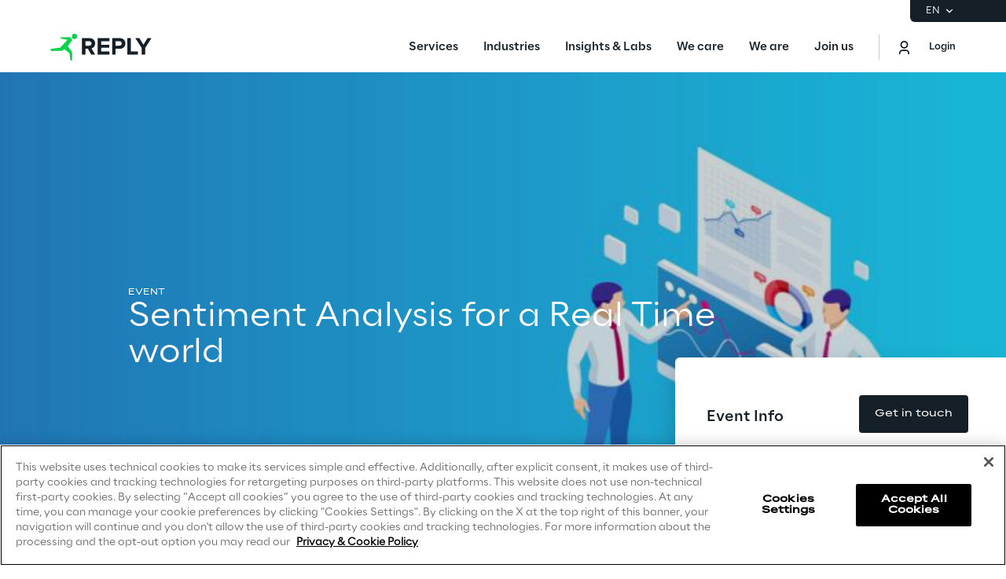

--- FILE ---
content_type: text/html;charset=utf-8
request_url: https://webinars.reply.com/permalink/sentiment-analysis-for-a-real-time-world.action
body_size: 26462
content:











<!DOCTYPE html>
<!--[if (lt IE 8)]><html class="veryoldie"><![endif]-->
<!--[if IE 8 ]><html class="oldie ie8"><![endif]-->
<!--[if IE 9 ]><html class="oldie ie9"><![endif]-->
<!--[if (gte IE 10)|!(IE)]><!--><html><!--<![endif]-->
	<head>
		




	
	<!-- OneTrust Cookies Consent Notice start for webinars.reply.com -->
	<script type="text/javascript" src="https://cdn.cookielaw.org/consent/ff152dfd-ac5f-4ccf-80bf-7c735670db69/OtAutoBlock.js" ></script>
	<script src="https://cdn.cookielaw.org/scripttemplates/otSDKStub.js" data-document-language="true"  type="text/javascript" charset="UTF-8" data-domain-script="ff152dfd-ac5f-4ccf-80bf-7c735670db69" ></script>
	<script>
		window.dataLayer = window.dataLayer || [];
	</script>
	<script type="text/javascript">
		function OptanonWrapper() {
			var analyticsCookieUpdated = localStorage.getItem('analyticsCookieUpdated');
			if(!analyticsCookieUpdated){
				console.log('Info not present, saving to local storage...', window.OnetrustActiveGroups)
				analyticsCookieUpdated = window.OnetrustActiveGroups
				localStorage.setItem('analyticsCookieUpdated', analyticsCookieUpdated);
			}
	
			if (window.OnetrustActiveGroups && analyticsCookieUpdated !== window.OnetrustActiveGroups){
				console.log('Preferences changed. Reloading...', analyticsCookieUpdated, window.OnetrustActiveGroups)
				localStorage.setItem('analyticsCookieUpdated', window.OnetrustActiveGroups);
				window.location.reload();
			}
		}
	</script>
	<!-- OneTrust Cookies Consent Notice end for webinars.reply.com -->



		



	
		<!-- Google Tag Manager -->
		<script>
			(function(w,d,s,l,i){w[l]=w[l]||[];w[l].push({'gtm.start':
				new Date().getTime(),event:'gtm.js'});var f=d.getElementsByTagName(s)[0],
				j=d.createElement(s),dl=l!='dataLayer'?'&l='+l:'';j.async=true;
				j.setAttributeNode(d.createAttribute('data-ot-ignore'));
				j.src='https://www.googletagmanager.com/gtm.js?id='+i+dl;f.parentNode.append(j);
			})(window,document,'script','dataLayer','GTM-TJ7HV2F');
		</script>
		<!-- End Google Tag Manager -->
	

		




<!--
 ______                     ______                                 
/\__  _\                   /\__  _\                                
\/_/\ \/    __      ___ ___\/_/\ \/    __      ___ ___   __  __    
   \ \ \  /'__`\  /' __` __`\ \ \ \  /'__`\  /' __` __`\/\ \/\ \   
    \ \ \/\ \L\.\_/\ \/\ \/\ \ \ \ \/\ \L\.\_/\ \/\ \/\ \ \ \_\ \  
     \ \_\ \__/.\_\ \_\ \_\ \_\ \ \_\ \__/.\_\ \_\ \_\ \_\/`____ \ 
      \/_/\/__/\/_/\/_/\/_/\/_/  \/_/\/__/\/_/\/_/\/_/\/_/`/___/> \
                                                             /\___/
                                                             \/__/ V1.12
-->





<meta http-equiv="X-UA-Compatible" content="IE=edge" />
<meta http-equiv="Content-Type" content="text/html; charset=utf-8" />
<meta http-equiv="Content-Language" content="en_US">
<meta http-equiv="pragma" content="no-cache" />
<meta http-equiv="expires" content="0" />
<meta http-equiv="Cache-Control" content="no-cache" />
<meta name="robots" content="index, follow" />
<meta name="twitter:card" content="summary_large_image"/>
<meta name="twitter:site" content="Reply Webinars"/>
<meta name="twitter:domain" content="https://webinars.reply.com"/>
<meta name="theme-color" content="#000000" />

<meta name="author" content="Reply Webinars" />
<meta name="twitter:creator" content="Reply Webinars" />
<meta property="og:type" content="website" />


	<title>
		Sentiment Analysis for a Real Time world | Reply Webinars
	</title>
	<meta property="og:title" content="Sentiment Analysis for a Real Time world | Reply Webinars" />
	<meta name="twitter:title" content="Sentiment Analysis for a Real Time world | Reply Webinars">
	<meta itemprop="name" content="Sentiment Analysis for a Real Time world | Reply Webinars"/>
	<meta name="description" content="Without being quite so ambitious, in this webinar the Data Scientists from Target Reply and from AI &amp; NLP, University of Tor Vergata, will show you how to un..." />
	<meta property="og:description" content="Without being quite so ambitious, in this webinar the Data Scientists from Target Reply and from AI &amp; NLP, University of Tor Vergata, will show you how to un..." />
	<meta name="twitter:description" content="Without being quite so ambitious, in this webinar the Data Scientists from Target Reply and from AI &amp; NLP, University of Tor Vergata, will show you how to un..." />
	<meta itemprop="description" content="Without being quite so ambitious, in this webinar the Data Scientists from Target Reply and from AI &amp; NLP, University of Tor Vergata, will show you how to un..."/>

	

	
		<meta property="og:image" content="https://d39dyogqk3f7sn.cloudfront.net//thumbmatic/p86cke8rgups5psepq1ebothuc-1200-630.jpg"/>
		<meta name="twitter:image:src" content="https://d39dyogqk3f7sn.cloudfront.net//thumbmatic/p86cke8rgups5psepq1ebothuc-1200-630.jpg"/>
		<meta itemprop="image" content="https://d39dyogqk3f7sn.cloudfront.net//thumbmatic/p86cke8rgups5psepq1ebothuc-1200-630.jpg"/>
	
	
	
		<meta name="twitter:url" content="https://webinars.reply.com/permalink/sentiment-analysis-for-a-real-time-world.action"/>
		<meta property="og:url" content="https://webinars.reply.com/permalink/sentiment-analysis-for-a-real-time-world.action"/>
		<link rel="canonical" href="https://webinars.reply.com/permalink/sentiment-analysis-for-a-real-time-world.action">
		<script type="application/ld+json">
			{
				"@context": "http://schema.org",
				"@type": "WebPage",
				"name": "Reply Webinars 2020",
				"speakable":{
				"@type": "SpeakableSpecification",
				"xpath": [
					"/html/head/title",
					"/html/head/meta[@name='description']/@content"
				]},
				"url":"https://webinars.reply.com/permalink/sentiment-analysis-for-a-real-time-world.action"
			}
		</script>		
	
	



<link rel="shortcut icon" href="https://d39dyogqk3f7sn.cloudfront.net/css/tamtamy_favicon.ico" />
<link rel="apple-touch-icon" href='https://d39dyogqk3f7sn.cloudfront.net/img/tt-touch-icon.png'/>


<meta name="viewport" content="width=device-width, initial-scale=1">




 

	<link rel="stylesheet" href="https://d39dyogqk3f7sn.cloudfront.net/css/bootstrap/bootstrap.min.css" media="screen" />
	<link rel="stylesheet" id="skinStyle" href='https://d39dyogqk3f7sn.cloudfront.net/skins/new-web/css/skin.css?v=2026010705' media="screen" />
	
	





		
	







<style type="text/css">


#footer-dropdown_1{
grid-template-rows: repeat(5, minmax(0, 1fr));
}

/* Sottolineatura link calendar in modale di registrazione */    
#event-enrollment-modal .modal-description a {
    text-decoration: underline;
}
</style>






<script>
    window.onload = () => {
        excuteOnRequireLoaded(function() {
            require(['common/util/TagManager'], function(TagManager) {
                TagManager.PageView()
            })})
    };
</script>
<!--[if lte IE 8]>
<script src='https://d39dyogqk3f7sn.cloudfront.net/common/js/lib/intl/Intl.min.js' type="text/javascript"></script>
<script src='https://d39dyogqk3f7sn.cloudfront.net/common/js/lib/intl/locale-data/jsonp/en.js' type="text/javascript"></script>
<script src='https://d39dyogqk3f7sn.cloudfront.net/common/js/polyfill/es5-shim.min.js' type="text/javascript"></script>
<script src='https://d39dyogqk3f7sn.cloudfront.net/common/js/polyfill/es5-sham.min.js' type="text/javascript"></script>

<script>
if (!Function.prototype.bind) {
  Function.prototype.bind = function(oThis) {
    if (typeof this !== 'function') {
      // closest thing possible to the ECMAScript 5
      // internal IsCallable function
      throw new TypeError('Function.prototype.bind - what is trying to be bound is not callable');
    }

    var aArgs   = Array.prototype.slice.call(arguments, 1),
        fToBind = this,
        fNOP    = function() {},
        fBound  = function() {
          return fToBind.apply(this instanceof fNOP && oThis
                 ? this
                 : oThis,
                 aArgs.concat(Array.prototype.slice.call(arguments)));
        };

    fNOP.prototype = this.prototype;
    fBound.prototype = new fNOP();

    return fBound;
  };
}
</script>


<script type="text/javascript" src="https://d39dyogqk3f7sn.cloudfront.net/common/js/respond.js?v=2026010705"></script>
<![endif]-->

<script type="text/javascript">
	var TAMTAMY_PREVENT_CACHE = '2026010705';
</script>



<link rel="stylesheet" href="https://d39dyogqk3f7sn.cloudfront.net/css/jquery/prettyPhoto.css?v=2026010705" type="text/css" media="screen" />
<link rel="stylesheet" href="https://d39dyogqk3f7sn.cloudfront.net/common/js/cropper/cropper.min.css?v=2026010705" type="text/css" media="screen" />
<link rel="stylesheet" href="https://d39dyogqk3f7sn.cloudfront.net/css/fontawesome/font-awesome-4.7.0/css/font-awesome.min.css?v=2026010705" type="text/css" media="screen" />
<link rel="stylesheet" href="https://d39dyogqk3f7sn.cloudfront.net/css/jquery/jquery.mentionsInput.css?v=2026010705" type="text/css" media="screen" />
<link rel="stylesheet" href="https://d39dyogqk3f7sn.cloudfront.net/css/jquery/flexslider.css?v=2026010705" type="text/css" media="screen" />
<link rel="stylesheet" href="https://d39dyogqk3f7sn.cloudfront.net/common/video-js-5.18.4/video-js.min.css?v=2026010705" type="text/css">

<link rel="stylesheet" href="https://d39dyogqk3f7sn.cloudfront.net/css/toastr/toastr.min.css?v=2026010705" type="text/css" media="screen" />
<link rel="stylesheet" href="https://d39dyogqk3f7sn.cloudfront.net/css/jquery/dataTables/jquery.dataTables.css?v=2026010705" media="screen" />
<link rel="stylesheet" href="https://d39dyogqk3f7sn.cloudfront.net/css/jquery/dataTables/dataTables.colVis.css?v=2026010705" media="screen" />
<link rel="stylesheet" href="https://d39dyogqk3f7sn.cloudfront.net/css/jquery/dataTables/dataTables.responsive.css?v=2026010705" media="screen" />
<link rel="stylesheet" href="https://d39dyogqk3f7sn.cloudfront.net/common/photoset-grid/css/colorbox.css?v=2026010705" media="screen"/>
<link rel="stylesheet" href="https://d39dyogqk3f7sn.cloudfront.net/css/bootstrap/bootstrap-datetimepicker.min.css" media="screen" />
<link rel="stylesheet" href="https://d39dyogqk3f7sn.cloudfront.net/common/js/lib/bootstrap-iconpicker/css/bootstrap-iconpicker.min.css" media="screen" />
<link rel="stylesheet" href="https://d39dyogqk3f7sn.cloudfront.net/common/js/select2/select2.min.css" media="screen" />
<link rel="stylesheet" href="https://d39dyogqk3f7sn.cloudfront.net/common/js/fullcalendar/fullcalendar.min.css?v=2026010705" type="text/css" media="screen" />
<link rel="stylesheet" href="https://d39dyogqk3f7sn.cloudfront.net/css/hero/heroSlider.css?v=2026010705" type="text/css" media="screen" />
<link rel="stylesheet" href="https://d39dyogqk3f7sn.cloudfront.net/css/jquery/cookiecuttr.css" media="screen" />
<link rel="stylesheet" href="https://d39dyogqk3f7sn.cloudfront.net/css/slick/slick.css" media="screen" />
<link rel="stylesheet" href="https://d39dyogqk3f7sn.cloudfront.net/css/slick/slick-theme.css" media="screen" />
<link rel="stylesheet" href="https://d39dyogqk3f7sn.cloudfront.net/css/bootstrap-select/bootstrap-select.min.css" media="screen" />

<script type="text/javascript">var CONT_PATH = '';</script>

<!-- build:myJsTag -->

<script type="text/javascript" src="https://d39dyogqk3f7sn.cloudfront.net/common/js/lib/jquery-3.7.1.min.js?v=2026010705"></script>
<script type="text/javascript" src="https://d39dyogqk3f7sn.cloudfront.net/common/js/lib/jquery-migrate-3.4.1.js?v=2026010705"></script>
<script type="text/javascript">
	jQuery.migrateMute=true;
</script>
<script type="text/javascript" src="https://d39dyogqk3f7sn.cloudfront.net/common/js/lib/jquery-ui-1.12.1.custom.min.js?v=2026010705"></script>
<script type="text/javascript" src="https://d39dyogqk3f7sn.cloudfront.net/common/js/lib/jquery.ui.touch-punch.min.js?v=2026010705"></script>
<script type="text/javascript" src="https://d39dyogqk3f7sn.cloudfront.net/common/js/lib/jquery-ui-i18n.js?v=2026010705"></script>
<script type="text/javascript" src="https://d39dyogqk3f7sn.cloudfront.net/common/js/lib/jquery.touchSwipe.min.js?v=2026010705"></script>
<script type='text/javascript' src='https://d39dyogqk3f7sn.cloudfront.net/common/js/DateUtils.js?v=2026010705'></script>
<script type='text/javascript' src='https://d39dyogqk3f7sn.cloudfront.net/common/js/tamtamytags/tags.js?v=2026010705'></script>
<script type="text/javascript" src="https://d39dyogqk3f7sn.cloudfront.net/common/js/bootstrap/bootstrap.min.js?v=2026010705"></script>
<script type="text/javascript" src="https://d39dyogqk3f7sn.cloudfront.net/common/js/lib/bootstrap3/bootstrap-confirmation.min.js?v=2026010705"></script>
<script type="text/javascript" src="https://d39dyogqk3f7sn.cloudfront.net/common/video-js-5.18.4/video.min.js?v=2026010705"></script>
<script type="text/javascript" src="https://d39dyogqk3f7sn.cloudfront.net/common/js/lib/jquery.expander.min.js"></script>

<script type="text/javascript" src="https://d39dyogqk3f7sn.cloudfront.net/common/js/lib/moment-with-locales.min.js?v=2026010705"></script>
<script type="text/javascript" src="https://d39dyogqk3f7sn.cloudfront.net/common/js/lib/bootstrap3/bootstrap-datetimepicker.min.js?v=2026010705"></script>
<script type="text/javascript" src="https://d39dyogqk3f7sn.cloudfront.net/common/js/lib/bootstrap3/typeahead.bundle.min.js?v=2026010705"></script>


<script type="text/javascript" src="https://d39dyogqk3f7sn.cloudfront.net/common/js/lib/jquery-smartupdater2.js?v=2026010705"></script>
<script type="text/javascript" src="https://d39dyogqk3f7sn.cloudfront.net/common/js/lib/jquery-periodicalupdater.js?v=2026010705"></script>
<!-- endbuild -->

<script src="https://apis.google.com/js/platform.js" async defer></script>

<script type="text/javascript">
	var confirmationOptions = {
		popout: true,
		btnOkIcon: 'fa fa-check-circle-o',
		btnCancelIcon: 'fa fa-times-circle-o',
		copyAttributes: 'href target data-tt-link-to-post'
	}
	$(document).ready(function() {
		$('[data-toggle="confirmation"]').confirmation(confirmationOptions);
	});
</script>





<script type="text/javascript" src="https://d39dyogqk3f7sn.cloudfront.net/common/js/dictionary_en_US.js?v=2026010705"></script>
<script type="text/javascript" src="https://d39dyogqk3f7sn.cloudfront.net/common/js/userInfo.js?v=2026010705"></script>
<script type="text/javascript" src="https://d39dyogqk3f7sn.cloudfront.net/common/js/navbar.js?v=2026010705"></script>








<script type="text/javascript">
	function htmlEscape(str) {
    	return String(str)
            .replace(/&/g, '&amp;')
            .replace(/"/g, '&quot;')
            .replace(/'/g, '&#39;')
            .replace(/</g, '&lt;')
            .replace(/>/g, '&gt;');
	}

	jQuery.ajaxSettings.traditional = true;
	$.ajaxSetup({
	   type: "POST",
	   contentType: "application/x-www-form-urlencoded; charset=UTF8"
 	});

	$.datepicker.setDefaults($.datepicker.regional['']);

	//Support constants: equivalent counterparts are found in JSonResultStatus.java e JSonResultCode.java

	//Main code
	var ERROR = 'ERROR';
	var SUCCESS = 'SUCCESS';

	//Secondary code
	//Success messages specification
	var SUCCESS = 'SUCCESS';
	var SUCCESS_CODE = 0;
	var SUCCESS_EMPTY_RESULT = 'SUCCESS_EMPTY_RESULT';
	var SUCCESS_EMPTY_RESULT_CODE = 1;

	//Error messages specification
	var ERROR_USER_NOT_IN_SESSION = 'ERROR_USER_NOT_IN_SESSION';
	var ERROR_USER_NOT_IN_SESSION_CODE = 101;

	var urlAcceptWaitingContent = '/content-json/approveContent.action';
	var urlRejectWaitingContent = '/content-json/rejectContent.action';
	var urlAcceptWaitingComment = '/comment-json/approveComment.action';
	var urlRejectWaitingComment = '/comment-json/rejectComment.action';

	var TT_BASE_URL_IMG = 'https://d39dyogqk3f7sn.cloudfront.net/img';
	var TT_BASE_URL_CSS = 'https://d39dyogqk3f7sn.cloudfront.net/css';
	var TT_BASE_URL_JS = 'https://d39dyogqk3f7sn.cloudfront.net';
	var TT_SKIN_URL = 'https://d39dyogqk3f7sn.cloudfront.net/skins/new-web';
	var TT_BASE_URL_AVATAR = 'https://d39dyogqk3f7sn.cloudfront.net/pub/avatar';
	var TT_BASE_URL_AVATAR_GROUP = 'https://d39dyogqk3f7sn.cloudfront.net/pub/avatarGroup';
	var TT_BASE_URL_THUMB = 'https://d39dyogqk3f7sn.cloudfront.net/pub/thumb';

	var TT_SUBDIR_STATIC_ASSETS_DIR = '';

	// Different types of content input forms.
	var CONTENT_FAMILY_FILE = 'file';
	var CONTENT_FAMILY_LINK = 'link';
	var CONTENT_FAMILY_MESSAGE = 'message';

	var DEFAULT_FIRST_LEVEL_DOMAIN = 'reply.com';
	var PROTOCOL_PREFIX_TAMTAMY = 'https';
	var CONTEXT_PATH = ''; // i.e. /tamtamy--%>
	var _BASE_ = 'webinars.reply.com/';

	var tt_app_path = '';
	var network_in_session = 'new-web';

	var JSON_CONTEXT = {"i18n":{"language":"en-US","locale":"en_US"},"network":{"id":"new-web","palette":{"primary":{"hex":"000000","rgb":{"red":0,"green":0,"blue":0},"hsb":{"saturation":0.0,"brightness":0.0,"hue":0.0},"hsl":{"saturation":0,"lightness":0,"hue":0}},"colours":[{"hex":"000000","rgb":{"red":0,"green":0,"blue":0},"hsb":{"saturation":0.0,"brightness":0.0,"hue":0.0},"hsl":{"saturation":0,"lightness":0,"hue":0}},{"hex":"2a2a2a","rgb":{"red":42,"green":42,"blue":42},"hsb":{"saturation":0.0,"brightness":0.16470589,"hue":0.0},"hsl":{"saturation":0,"lightness":16,"hue":0}},{"hex":"555555","rgb":{"red":85,"green":85,"blue":85},"hsb":{"saturation":0.0,"brightness":0.33333334,"hue":0.0},"hsl":{"saturation":0,"lightness":33,"hue":0}},{"hex":"808080","rgb":{"red":128,"green":128,"blue":128},"hsb":{"saturation":0.0,"brightness":0.5019608,"hue":0.0},"hsl":{"saturation":0,"lightness":50,"hue":0}},{"hex":"aaaaaa","rgb":{"red":170,"green":170,"blue":170},"hsb":{"saturation":0.0,"brightness":0.6666667,"hue":0.0},"hsl":{"saturation":0,"lightness":67,"hue":0}}]}},"page":{"content":{"id":21595,"user":{"id":"4d766bdb-14c0-42c1-a407-6957aca4b68e"}}},"defaultPalette":{"primary":{"hex":"4a759f","rgb":{"red":74,"green":117,"blue":159},"hsb":{"saturation":0.5345912,"brightness":0.62352943,"hue":0.58235294},"hsl":{"saturation":36,"lightness":46,"hue":210}},"colours":[{"hex":"4a759f","rgb":{"red":74,"green":117,"blue":159},"hsb":{"saturation":0.5345912,"brightness":0.62352943,"hue":0.58235294},"hsl":{"saturation":36,"lightness":46,"hue":210}}]}};
	var GOOGLE_INTEGRATION_ACTIVE = false;

	$(document).ready(
		function () {
			currentLocale = 'en';
			if (currentLocale == 'en') {
				$.datepicker.setDefaults($.extend({showMonthAfterYear: false}, $.datepicker.regional['']));
			} else {
				$.datepicker.setDefaults($.datepicker.regional[currentLocale]);
			}
			moment.locale(currentLocale);
			$('[data-jqueryExpandable]').each(function() {
				var slicePoint = $(this).attr("data-expandable-char-number");
				$(this).expander({slicePoint:slicePoint, expandText: 'Show more',
					onSlice: function(o) {
						var contentLink = $(this).data('tt-url');
						var moreHtml = $($.parseHTML(o.moreLabel)).removeAttr("class");
						moreHtml.find(".more-link").attr("href", contentLink);
						o.moreLabel= moreHtml.prop("outerHTML");
					}
				});
			});
		}
	)

	function isInternetExplorer(){ // not for IE11
		return navigator.userAgent.indexOf("MSIE") != -1;
	}

	var allowedChars = 'abcdefghijklmnopqrstuvwxyzABCDEFGHIJKLMNOPQRSTUVWXYZ1234567890+òàùèì@.-';
	var submitChars = ',;';

	function acCheckChars(e, callBack){

		var c = String.fromCharCode(e.which);
		if(e.which == 13 || submitChars.indexOf(c) >= 0 ) {
			callBack();
			e.preventDefault();
			return false;
		}

		if(e.which != 0 && e.which != 8 && allowedChars.indexOf(c) < 0){
			e.preventDefault();
			return false;
		}
	}

	function acNormalizeChars(sentence) {
		if (!sentence) {
			return [""];
		}
		var sentences = sentence.split(new RegExp('[' + window.submitChars + ']'));
		var notAllowed = new RegExp('[^' + window.allowedChars + ']+', 'g');
		var multipleSpaces = new RegExp('\\s{2,}', 'g');
		return sentences.map(function(s) {
			return s.replace(notAllowed, '').replace(multipleSpaces, ' ').trim();
		});
	}

	function array_contains(array, el) {
		for(i=0; i < array.length; i++) {
			if(array[i] == el) {
				return true;
			}
		}
		return false;
	}

	function excuteOnRequireLoaded(callback){
		if(window.ttRequireJSLoaded){
			callback();
		}else{
			$(document).on("requirejs-ready",function(){
				callback();
			});
		}
	}

	function openLoginModal(){
		$("[data-tt-widget-widget='login-modal']").trigger('event.tt.widget', {
			target:{
				type: 'login-modal'
			},
			action: {
				id: 'openLoginModal',
				data: {}
			}
		});
		return false;
	}

</script>




	
<script type="text/javascript">
	
	
		var userInSession = null;
	
</script>




	
	<script type="text/javascript" src="https://d39dyogqk3f7sn.cloudfront.net/common/js/handlebars/handlebars.min.js?v=2026010705"></script>
	<script type="text/javascript" src="https://d39dyogqk3f7sn.cloudfront.net/common/js/handlebars/templates/templates.js?v=2026010705"></script>
	<script type="text/javascript" src="https://d39dyogqk3f7sn.cloudfront.net/common/js/handlebars/handlebars-wrapper-precompiled.js?v=2026010705"></script>


<script type="text/javascript" src="https://d39dyogqk3f7sn.cloudfront.net/common/js/handlebars/handlebars-wrapper.js?v=2026010705"></script>
<script type="text/javascript" src="https://d39dyogqk3f7sn.cloudfront.net/common/js/handlebars/handlebars-macro.js?v=2026010705"></script>


	

	</head>
	
	<body class="event section_ navDepth  cognito-login-enabled ">
		



	
		<!-- Google Tag Manager (noscript) -->
		<noscript><iframe src="https://www.googletagmanager.com/ns.html?id=GTM-TJ7HV2F"
		height="0" width="0" style="display:none;visibility:hidden"></iframe></noscript>
		<!-- End Google Tag Manager (noscript) -->

		<div data-tt-widget-widget="custom.google-tag-manager-listener" data-tt-widget-config="{&quot;path&quot;: &quot;&quot;, &quot;domain&quot;: &quot;&quot;}"></div>
	

		
		
			
		
		<div id="mainwrap" class="exploded customPage">
			<div id="loading" style="display: none;">
				Loading...
			</div>
			
			





	<div id="header">
		
			<div id="headercol3443"
			
				class="headercolumn_generico headerColumn0 lastHeaderColumn col-lg-12 col-md-12  col-sm-12 col-xs-12" 
			>
				
					







	
	
	
	
	
		












        
                
        

        

        

        

        

        

        

        

        

        

        

        

        

        

        


	
		<custom-menu-runtime class="header flex flex-col lg:items-end">
    <div class="header-top tw-hidden lg:flex justify-end items-center gap-x-8 py-1 pl-5 rounded-bl-md">
        <div class="lang-selector flex flex-col items-center text-white font-light text-xs">
            <button class="flex footer-text--light items-center text-white" data-toggle="dropdown">
                <span class="text-xs font-light">EN</span>
                <span class="ml-1">
                    <svg width="16" height="16" viewbox="0 0 16 16" fill="none" xmlns="http://www.w3.org/2000/svg">
                        <path
                            d="M8.07396 8.70735L4.77397 5.40735L3.8313 6.35002L8.07396 10.5927L12.3166 6.35002L11.374 5.40735L8.07396 8.70735Z"
                            fill="white"></path>
                    </svg>
                </span>
            </button>
            <div class="dropdown absolute top-full mt-1 rounded-md">
                <ul class="list-none p-3 flex flex-col items-center justify-center mb-0 gap-y-1">
                    <li class="lang-item footer-text--light rounded-sm py-2 hidden">
                        <a role="button" class="whitespace-nowrap py-2 px-4" href="/de/">DE</a>
                    </li>
                    <li class="lang-item footer-text--light rounded-sm py-2 current footer-text--medium">
                        <a role="button" class="whitespace-nowrap py-2 px-4" href="#">EN</a>
                    </li>
                    <li class="lang-item footer-text--light rounded-sm py-2 hidden">
                        <a role="button" class="whitespace-nowrap py-2 px-4" href="/fr/">FR</a>
                    </li>
                    <li class="lang-item footer-text--light rounded-sm py-2 hidden">
                        <a role="button" class="whitespace-nowrap py-2 px-4" href="/it/">IT</a>
                    </li>
                    <li class="lang-item footer-text--light rounded-sm py-2 hidden">
                        <a role="button" class="whitespace-nowrap py-2 px-4" href="/pt/">PT</a>
                    </li>
                </ul>
            </div>
        </div>
    </div>
    <div class="header-bottom w-full mx-auto flex justify-between pl-10 lg:pl-0">
        <div class="logo flex items-center">
            <a href="/" title="Reply">
                <svg width="129" height="64" viewbox="0 0 129 64" fill="none">
                    <title>Reply Logo</title>
                    <g clip-path="url(#clip0_10408_551)">
                        <path
                            fill-rule="evenodd"
                            clip-rule="evenodd"
                            d="M27.3656 18.3166C27.3656 16.4202 28.9009 14.8837 30.8013 14.8837C32.6929 14.8837 34.2326 16.4202 34.2326 18.3166C34.2326 20.2087 32.6929 21.7408 30.8013 21.7408C28.9009 21.7408 27.3656
                            20.2087 27.3656 18.3166ZM27.5612 23.6679L23.2677 29.309L22.1812 30.7708L27.3764 37.7596C27.6624 38.1415 27.8164 38.6068 27.812 39.0853L27.7768 48.3261C27.7768 48.7651 27.4204 49.1163 26.9849 49.1163H26.3779C25.982 49.1163 25.6432 48.8221
                            25.5904 48.4314L24.4599 40.1038C24.4203 39.8053 24.2663 39.5375 24.0288 39.3531L18.0769 34.6339L15.2571 36.3504C14.8831 36.5743 14.4564 36.6972 14.0209 36.706L2.24466 36.8991C1.90154 36.9035 1.56721 36.7631 1.33406 36.5128L0.141917
                            35.2354C-0.14842 34.9281 0.0319411 34.4145 0.45425 34.3574L12.6484 32.6278L21.9172 22.689L14.4256 21.2798C14.2101 21.2403 14.0077 21.1481 13.8406 21.012L12.6308 20.0375C12.3669 19.8268 12.5165 19.4053 12.8552 19.4053H17.1706L25.0362
                            19.3527C25.3397 19.3483 25.6212 19.5063 25.784 19.7609L27.6052 22.6802C27.7988 22.9875 27.7812 23.3826 27.5612 23.6679Z"
                            fill="#02D34A"></path>
                        <path
                            fill-rule="evenodd"
                            clip-rule="evenodd"
                            d="M52.4587 27.2963C52.4587 25.5638 51.109 24.4966 49.3494 24.4966H44.6452V30.1584H49.3494C51.109 30.1584 52.4587 29.0868 52.4587 27.2963ZM52.0177 41.5444L47.906 34.0877H44.6452V41.5444H40.186V20.5629H49.9775C54.3386
                            20.5629 57.0382 23.425 57.0382 27.3275C57.0382 31.0068 54.6861 33.0205 52.4276 33.5519L57.1629 41.5444H52.0177Z"
                            fill="#151F27"></path>
                        <path
                            fill-rule="evenodd"
                            clip-rule="evenodd"
                            d="M60.363 41.5444V20.5629H75.1705V24.4966H64.8177V28.8992H74.9522V32.8285H64.8177V37.6107H75.1705V41.5444H60.363Z"
                            fill="#151F27"></path>
                        <path
                            fill-rule="evenodd"
                            clip-rule="evenodd"
                            d="M90.927 27.3275C90.927 25.5638 89.5817 24.4966 87.8221 24.4966H83.1135V30.1271H87.8221C89.5817 30.1271 90.927 29.0555 90.927 27.3275ZM78.6588 41.5444V20.5629H88.4502C92.9985 20.5629
                            95.4797 23.6438 95.4797 27.3275C95.4797 30.9755 92.9673 34.0564 88.4502 34.0564H83.1135V41.5444H78.6588Z"
                            fill="#151F27"></path>
                        <path
                            fill-rule="evenodd"
                            clip-rule="evenodd"
                            d="M98.0818 41.5444V20.5629H102.572V37.6107H111.419V41.5444H98.0818Z"
                            fill="#151F27"></path>
                        <path
                            fill-rule="evenodd"
                            clip-rule="evenodd"
                            d="M116.284 41.5444V32.958L108.253 20.5629H113.335L118.512 28.9618L123.688 20.5629H128.744L120.739 32.958V41.5444H116.284Z"
                            fill="#151F27"></path>
                    </g>
                    <defs>
                        <clippath id="clip0_10408_551">
                            <rect width="128.744" height="64" fill="white"></rect>
                        </clippath>
                    </defs>
                </svg>
            </a>
        </div>
        <nav class="flex justify-between items-center ml-auto menu menu-default static">
            <div
                id="menu-first-level"
                class="menu menu-horizontal absolute top-full right-0 w-full md:w-1/2 lg:static lg:w-auto lg:h-auto ml-auto">
                <ul id="nav-container" class="nav flex-nowrap lg:space-x-8 xl:space-x-14">
                    <!-- SERVICES -->
                    <li class="nav-item first-level w-full lg:w-auto">
                        <button
                            class="nav-link flex items-center w-full lg:w-auto !px-10 lg:!px-0 !py-6 md:!py-5"
                            data-toggle="dropdown">
                            <span class="h7--medium lg:paragraph-02--medium">Services</span>
                            <svg
                                xmlns="http://www.w3.org/2000/svg"
                                fill="currentColor"
                                class="lg:hidden ml-auto"
                                viewbox="0 0 24 25"
                                height="24"
                                width="24">
                                <path d="M13.17 12.5 8.22 7.55l1.42-1.41L16 12.5l-6.36 6.36-1.42-1.41 4.95-4.95Z"></path>
                            </svg>
                        </button>
                        <div class="dropdown mega-menu w-full md:w-auto lg:fixed left-0">
                            <button
                                class="lg:hidden nav-link flex items-center gap-x-2 w-full h-16 !px-10"
                                data-toggle="dropdown">
                                <svg xmlns="http://www.w3.org/2000/svg" viewbox="0 0 24 25" height="24" width="24">
                                    <path fill="#ffffff" d="M11.05 12.5 16 7.55l-1.41-1.41-6.37 6.36 6.37 6.36L16 17.45l-4.95-4.95Z"></path>
                                </svg>
                                <span class="h7--medium">Services</span></button>
                            <div class="custom-h bg-white">
                                <div class="container mx-auto lg:px-16 lg:pt-7 lg:pb-12">
                                    <ul class="list-none pl-0 lg:grid lg:grid-cols-12 lg:gap-x-10 pt-6 lg:pt-0">
                                        <li class="lg:col-span-6 xl:col-start-2">
                                            <ul class="lg:columns-2 xl:columns-3 lg:gap-10 list-none pl-0">
                                                <li class="nav-item third-level">
                                                    <a
                                                        href="https://www.reply.com/en/artificial-intelligence"
                                                        class="nav-link block px-10 lg:px-0 py-3 xl:py-4"
                                                        target="_self"
                                                        data-menu-label="Artificial Intelligence">
                                                        <span class="paragraph-02--light">Artificial Intelligence</span>
                                                    </a>
                                                </li>
                                                <li class="nav-item third-level">
                                                    <a
                                                        href="https://www.reply.com/en/ai-powered-software-engineering"
                                                        class="nav-link block px-10 lg:px-0 py-3 xl:py-4"
                                                        target="_self"
                                                        data-menu-label="AI-powered Software Engineering">
                                                      <span class="paragraph-02--light">AI-powered Software Engineering</span>
                                                    </a>
                                                </li>
                                                <li class="nav-item third-level">
                                                    <a
                                                        href="https://www.reply.com/en/cloud-computing"
                                                        class="nav-link block px-10 lg:px-0 py-3 xl:py-4"
                                                        target="_self"
                                                        data-menu-label="Cloud Computing">
                                                        <span class="paragraph-02--light">Cloud Computing</span>
                                                    </a>
                                                </li>
                                                <li class="nav-item third-level">
                                                    <a
                                                        href="https://www.reply.com/en/cx-and-digital-commerce"
                                                        class="nav-link block px-10 lg:px-0 py-3 xl:py-4"
                                                        target="_self"
                                                        data-menu-label="CX &amp; Digital Commerce">
                                                        <span class="paragraph-02--light">CX &amp; Digital Commerce</span>
                                                    </a>
                                                </li>
                                                <li class="nav-item third-level">
                                                    <a
                                                        href="https://www.reply.com/en/cybersecurity"
                                                        class="nav-link block px-10 lg:px-0 py-3 xl:py-4"
                                                        target="_self"
                                                        data-menu-label="Cybersecurity">
                                                        <span class="paragraph-02--light">Cybersecurity</span>
                                                    </a>
                                                </li>
                                                <li class="nav-item third-level">
                                                    <a
                                                        href="https://www.reply.com/en/data-world"
                                                        class="nav-link block px-10 lg:px-0 py-3 xl:py-4"
                                                        target="_self"
                                                        data-menu-label="Data World">
                                                        <span class="paragraph-02--light">Data World</span>
                                                    </a>
                                                </li>
                                                <li class="nav-item third-level">
                                                    <a
                                                        href="https://www.reply.com/en/design"
                                                        class="nav-link block px-10 lg:px-0 py-3 xl:py-4"
                                                        target="_self"
                                                        data-menu-label="Design">
                                                        <span class="paragraph-02--light">Design</span>
                                                    </a>
                                                </li>
                                                <li class="nav-item third-level">
                                                    <a
                                                        href="https://www.reply.com/en/digital-assets"
                                                        class="nav-link block px-10 lg:px-0 py-3 xl:py-4"
                                                        target="_self"
                                                        data-menu-label="Digital Assets">
                                                        <span class="paragraph-02--light">Digital Assets</span>
                                                    </a>
                                                </li>
                                                <li class="nav-item third-level">
                                                    <a
                                                        href="https://www.reply.com/en/digital-experience"
                                                        class="nav-link block px-10 lg:px-0 py-3 xl:py-4"
                                                        target="_self"
                                                        data-menu-label="Digital Experience">
                                                        <span class="paragraph-02--light">Digital Experience</span>
                                                    </a>
                                                </li>
                                                <li class="nav-item third-level">
                                                    <a
                                                        href="https://www.reply.com/en/gaming"
                                                        class="nav-link block px-10 lg:px-0 py-3 xl:py-4"
                                                        target="_self"
                                                        data-menu-label="Gaming">
                                                        <span class="paragraph-02--light">Gaming</span>
                                                    </a>
                                                </li>
                                                <li class="nav-item third-level">
                                                    <a
                                                        href="https://www.reply.com/en/governance-risk-and-compliance"
                                                        class="nav-link block px-10 lg:px-0 py-3 xl:py-4"
                                                        target="_self"
                                                        data-menu-label="Governance, Risk and Compliance">
                                                        <span class="paragraph-02--light">Governance, Risk and Compliance</span>
                                                    </a>
                                                </li>
                                                <li class="nav-item third-level">
                                                    <a
                                                        href="https://www.reply.com/en/hybrid-work"
                                                        class="nav-link block px-10 lg:px-0 py-3 xl:py-4"
                                                        target="_self"
                                                        data-menu-label="Hybrid Work">
                                                        <span class="paragraph-02--light">Hybrid Work</span>
                                                    </a>
                                                </li>
                                                <li class="nav-item third-level">
                                                    <a
                                                        href="https://www.reply.com/en/iot"
                                                        class="nav-link block px-10 lg:px-0 py-3 xl:py-4"
                                                        target="_self"
                                                        data-menu-label="Internet of Things">
                                                        <span class="paragraph-02--light">Internet of Things</span>
                                                    </a>
                                                </li>
                                                <li class="nav-item third-level">
                                                    <a
                                                        href="https://www.reply.com/en/metaverse"
                                                        class="nav-link block px-10 lg:px-0 py-3 xl:py-4"
                                                        target="_self"
                                                        data-menu-label="Metaverse">
                                                        <span class="paragraph-02--light">Metaverse</span>
                                                    </a>
                                                </li>
                                                <li class="nav-item third-level">
                                                    <a
                                                        href="https://www.reply.com/en/quality-engineering"
                                                        class="nav-link block px-10 lg:px-0 py-3 xl:py-4"
                                                        target="_self"
                                                        data-menu-label="Quality Engineering">
                                                        <span class="paragraph-02--light">Quality Engineering</span>
                                                    </a>
                                                </li>
                                                <li class="nav-item third-level">
                                                    <a
                                                            href="https://www.reply.com/en/prebuilt-ai-apps"
                                                            class="nav-link block px-10 lg:px-0 py-3 xl:py-4"
                                                            target="_self"
                                                            data-menu-label="Prebuilt AI Apps">
                                                        <span class="paragraph-02--light">Prebuilt AI Apps</span>
                                                        <sup class="label--xsmall">New</sup>
                                                    </a>
                                                </li>
                                                <li class="nav-item third-level">
                                                    <a
                                                        href="https://www.reply.com/en/quantum-computing"
                                                        class="nav-link block px-10 lg:px-0 py-3 xl:py-4"
                                                        target="_self"
                                                        data-menu-label="Quantum Computing">
                                                        <span class="paragraph-02--light">Quantum Computing</span>
                                                    </a>
                                                </li>
                                                <li class="nav-item third-level">
                                                    <a
                                                        href="https://www.reply.com/en/robotics-and-autonomous-things"
                                                        class="nav-link block px-10 lg:px-0 py-3 xl:py-4"
                                                        target="_self"
                                                        data-menu-label="Robotics &amp; Autonomous Things">
                                                        <span class="paragraph-02--light">Robotics &amp; Autonomous Things</span>
                                                    </a>
                                                </li>
                                                <li class="nav-item third-level">
                                                    <a
                                                        href="https://www.reply.com/en/social-media"
                                                        class="nav-link block px-10 lg:px-0 py-3 xl:py-4"
                                                        target="_self"
                                                        data-menu-label="Social Media">
                                                        <span class="paragraph-02--light">Social Media</span>
                                                    </a>
                                                </li>
                                                <li class="nav-item third-level">
                                                    <a
                                                        href="https://www.reply.com/en/strategy-and-business-model-transformation"
                                                        class="nav-link block px-10 lg:px-0 py-3 xl:py-4"
                                                        target="_self"
                                                        data-menu-label="Strategy and Business Model Transformation">
                                                        <span class="paragraph-02--light">Strategy and Business Model Transformation</span>
                                                    </a>
                                                </li>
                                                <li class="nav-item third-level">
                                                    <a
                                                        href="https://www.reply.com/en/supply-chain-management"
                                                        class="nav-link block px-10 lg:px-0 py-3 xl:py-4"
                                                        target="_self"
                                                        data-menu-label="Supply Chain Management">
                                                        <span class="paragraph-02--light">Supply Chain Management</span>
                                                    </a>
                                                </li>
                                                <li class="nav-item third-level">
                                                    <a
                                                        href="https://www.reply.com/en/telco-networks"
                                                        class="nav-link block px-10 lg:px-0 py-3 xl:py-4"
                                                        target="_self"
                                                        data-menu-label="Telco Networks">
                                                        <span class="paragraph-02--light">Telco Networks</span>
                                                    </a>
                                                </li>
                                                <li class="nav-item third-level">
                                                    <a
                                                        href="https://www.reply.com/en/3d-and-mixed-reality"
                                                        class="nav-link block px-10 lg:px-0 py-3 xl:py-4"
                                                        target="_self"
                                                        data-menu-label="3D &amp; Mixed Reality">
                                                        <span class="paragraph-02--light">3D &amp; Mixed Reality</span>
                                                    </a>
                                                </li>
                                            </ul>
                                        </li>
                                        <li
                                            class="highlights-wrapper lg:col-start-8 lg:col-span-5 xl:col-span-4 bg-gray-50 aspect-1 mt-6 lg:mt-0 overflow-hidden">
                                            <cardcarousel-runtime
                                                class="card-carousel-runtime"
                                                data-active-slide="1"
                                                data-infinite="true"
                                                data-init-infinite-on-load="true"
                                                data-carousel-type="reply-menu-slider"
                                                data-items-count="2"
                                                style="--slide:1;">
                                                <div class="carousel alternative first card-reply-menu-slider h-full">
                                                    <div class="carousel-items-container h-full">
                                                        <div class="carousel-items h-full">
                                                            <div class="carousel-item h-full w-full lg:rounded-md overflow-hidden active">
                                                                <picture class="absolute top-0 h-full w-full">
                                                                    <img
                                                                            class="h-full w-full"
                                                                            loading="lazy"
                                                                            alt="Prebuilt AI Apps"
                                                                            src="https://replydam.discoveryreplymedia.com/production/5/5/581dc605-4ec7-573e-a4fb-2a517f141ca8/70173ba0-677d-4ceb-baa2-2ba5443e9937.png?im=Crop,rect=(840,0,1080,1080),allowExpansion;Resize,width=600"
                                                                    >
                                                                </picture>
                                                                <div class="highlight-info flex flex-col items-center justify-end w-full gap-y-4 text-center">
                                                                    <a
                                                                            class="h5--medium text-white nav-link-active"
                                                                            href="https://www.reply.com/en/prebuilt-ai-apps"
                                                                            target="_self"
                                                                            data-menu-label="Prebuilt AI Apps">Prebuilt AI Apps</a>
                                                                    <a
                                                                            role="button"
                                                                            class="cursor-pointer button button-4cibs mx-auto"
                                                                            href="https://www.reply.com/en/prebuilt-ai-apps"
                                                                            target="_self">
                                                                        <span>Read more</span>
                                                                    </a>
                                                                </div>
                                                            </div>
                                                            <div class="carousel-item h-full w-full lg:rounded-md overflow-hidden ">
                                                                <picture class="absolute top-0 h-full w-full"><img
                                                                    class="h-full w-full"
                                                                    loading="lazy"
                                                                    alt="Silicon Shoring"
                                                                    src="https://replydam.discoveryreplymedia.com/production/4/4/842063aa-0de7-3028-fee0-7aa98919578d/f16c225a-b3ba-49fe-8351-7068a18615a9.png?im=Crop,rect=(640,0,1632,1632),allowExpansion;Resize,width=600">
                                                                </picture>
                                                                <div class="highlight-info flex flex-col items-center justify-end w-full gap-y-4 text-center">
                                                              <a
                                                                  class="h5--medium text-white nav-link-active"
                                                                  href="https://www.reply.com/en/ai-powered-software-engineering/silicon-shoring"
                                                                  target="_self"
                                                                  data-menu-label="">Silicon Shoring </a>
                                                              <a
                                                                  role="button"
                                                                  class="cursor-pointer button button-4cibs mx-auto"
                                                                  href="https://www.reply.com/en/ai-powered-software-engineering/silicon-shoring"
                                                                  target="_self">
                                                                <span>Read more</span>
                                                              </a>
                                                            </div>
                                                            </div>
                                                        </div>
                                                    </div>
                                                    <div class="carousel-control-container">
                                                        <button class="carousel-control-prev" aria-label="Prev card">
                                                            <svg width="8" height="14" viewbox="0 0 8 14" fill="none" xmlns="http://www.w3.org/2000/svg">
                                                                <path
                                                                    d="M3.05 7.00072L8 2.05072L6.586 0.636719L0.221999 7.00072L6.586 13.3647L8 11.9507L3.05 7.00072Z"
                                                                    fill="white"></path>
                                                            </svg>
                                                        </button>
                                                        <button class="carousel-control-next" aria-label="Next card">
                                                            <svg width="8" height="14" viewbox="0 0 8 14" fill="none" xmlns="http://www.w3.org/2000/svg">
                                                                <path
                                                                    d="M5.17168 7.00072L0.22168 2.05072L1.63568 0.636719L7.99968 7.00072L1.63568 13.3647L0.22168 11.9507L5.17168 7.00072Z"
                                                                    fill="white"></path>
                                                            </svg>
                                                        </button>
                                                    </div>
                                                    <ol class="carousel-indicators">
                                                        <li class="carousel-indicator active"></li>
                                                        <li class="carousel-indicator"></li>
                                                    </ol>
                                                </div>
                                            </cardcarousel-runtime>
                                        </li>
                                    </ul>
                                </div>
                            </div>
                        </div>
                    </li>
                    <!-- INDUSTRIES -->
                    <li class="nav-item first-level w-full lg:w-auto">
                        <button
                            class="nav-link flex items-center w-full lg:w-auto !px-10 lg:!px-0 !py-6 md:!py-5"
                            data-toggle="dropdown">
                            <span class="h7--medium lg:paragraph-02--medium">Industries</span>
                            <svg
                                xmlns="http://www.w3.org/2000/svg"
                                fill="currentColor"
                                class="lg:hidden ml-auto"
                                viewbox="0 0 24 25"
                                height="24"
                                width="24">
                                <path d="M13.17 12.5 8.22 7.55l1.42-1.41L16 12.5l-6.36 6.36-1.42-1.41 4.95-4.95Z"></path>
                            </svg>
                        </button>
                        <div class="dropdown mega-menu w-full md:w-auto lg:fixed left-0">
                            <button
                                class="lg:hidden nav-link flex items-center gap-x-2 w-full h-16 !px-10"
                                data-toggle="dropdown">
                                <svg xmlns="http://www.w3.org/2000/svg" viewbox="0 0 24 25" height="24" width="24">
                                    <path fill="#ffffff" d="M11.05 12.5 16 7.55l-1.41-1.41-6.37 6.36 6.37 6.36L16 17.45l-4.95-4.95Z"></path>
                                </svg>
                                <span class="h7--medium">Industries</span></button>
                            <div class="custom-h bg-white">
                                <div class="container mx-auto lg:px-16 lg:pt-7 lg:pb-12">
                                    <ul class="list-none pl-0 lg:grid lg:grid-cols-12 lg:gap-10 pt-6 lg:pt-0">
                                        <li class="nav-item lg:col-span-4 xl:col-span-3 xl:col-start-2">
                                            <ul class="list-none pl-0">
                                                <li class="nav-item third-level">
                                                    <a
                                                        href="https://www.reply.com/en/automotive-and-manufacturing"
                                                        class="nav-link flex justify-between items-center py-4 px-8 lg:px-0"
                                                        target="_self"
                                                        data-menu-label="Automotive &amp; Manufacturing">
                                                        <span class="paragraph-02--light">Automotive &amp; Manufacturing</span>
                                                    </a>
                                                </li>
                                                <li class="nav-item third-level">
                                                    <a
                                                        href="https://www.reply.com/en/energy-and-utilities"
                                                        class="nav-link flex justify-between items-center py-4 px-8 lg:px-0"
                                                        target="_self"
                                                        data-menu-label="Energy &amp; Utilities">
                                                        <span class="paragraph-02--light">Energy &amp; Utilities</span>
                                                    </a>
                                                </li>
                                                <li class="nav-item third-level">
                                                    <a
                                                        href="https://www.reply.com/en/financial-services"
                                                        class="nav-link flex justify-between items-center py-4 px-8 lg:px-0"
                                                        target="_self"
                                                        data-menu-label="Financial Services">
                                                        <span class="paragraph-02--light">Financial Services</span>
                                                    </a>
                                                </li>
                                                <li class="nav-item third-level">
                                                    <a
                                                        href="https://www.reply.com/en/logistics"
                                                        class="nav-link flex justify-between items-center py-4 px-8 lg:px-0"
                                                        target="_self"
                                                        data-menu-label="Logistics">
                                                        <span class="paragraph-02--light">Logistics</span>
                                                    </a>
                                                </li>
                                                <li class="nav-item third-level">
                                                    <a
                                                        href="https://www.reply.com/en/retail-and-consumer-products"
                                                        class="nav-link flex justify-between items-center py-4 px-8 lg:px-0"
                                                        target="_self"
                                                        data-menu-label="Retail &amp; Consumer Products">
                                                        <span class="paragraph-02--light">Retail &amp; Consumer Products</span>
                                                    </a>
                                                </li>
                                                <li class="nav-item third-level">
                                                    <a
                                                        href="https://www.reply.com/en/telco-and-media"
                                                        class="nav-link flex justify-between items-center py-4 px-8 lg:px-0"
                                                        target="_self"
                                                        data-menu-label="Telco &amp; Media">
                                                        <span class="paragraph-02--light">Telco &amp; Media</span>
                                                    </a>
                                                </li>
                                            </ul>
                                        </li>
                                        <li
                                            class="highlights-wrapper lg:col-span-8 xl:col-span-7 bg-gray-50 aspect-w-16 aspect-h-9 mt-6 lg:mt-0 overflow-hidden">
                                            <cardcarousel-runtime
                                                class="card-carousel-runtime "
                                                data-active-slide="1"
                                                data-infinite="true"
                                                data-init-infinite-on-load="true"
                                                data-carousel-type="reply-menu-slider"
                                                data-items-count="2"
                                                style="--slide:1;">
                                                <div class="carousel alternative first card-reply-menu-slider h-full">
                                                    <div class="carousel-items-container h-full">
                                                        <div class="carousel-items h-full">
                                                            <div class="carousel-item h-full w-full lg:rounded-md overflow-hidden active">
                                                                <picture class="absolute top-0 h-full w-full">
                                                                    <img
                                                                        class="h-full w-full"
                                                                        loading="lazy"
                                                                        alt="Visionaries for the sixth time in the Gartner® Magic Quadrant™ for WMS"
                                                                        src="https://replydam.discoveryreplymedia.com/production/26/90/b4c6d149-7edf-412f-35b9-4535e2f3edf8/18ccce01-a720-4edb-89d4-25717d87a0e9.png?im=Crop,rect=(0,0,1920,1080),allowExpansion;Resize,width=1000"                                                                    >
                                                                    >
                                                                </picture>
                                                                <div class="highlight-info flex flex-col items-center justify-end w-full gap-y-4 text-center">
                                                                    <a
                                                                        class="h5--medium text-white"
                                                                        href="https://www.reply.com/en/supply-chain-management/visionary-for-warehouse-management-systems"
                                                                        target="_self"
                                                                        data-menu-label="Visionaries for the sixth time in the Gartner® Magic Quadrant™ for WMS">Visionaries for the sixth time in the Gartner® Magic Quadrant™ for WMS </a>
                                                                    <a
                                                                        role="button"
                                                                        class="cursor-pointer button button-4cibs mx-auto"
                                                                        href="https://www.reply.com/en/supply-chain-management/visionary-for-warehouse-management-systems"
                                                                        target="_self">
                                                                        <span>Read more</span>
                                                                    </a>
                                                                </div>
                                                            </div>
                                                            <div class="carousel-item h-full w-full lg:rounded-md overflow-hidden">
                                                                <picture class="absolute top-0 h-full w-full">
                                                                    <img
                                                                        class="h-full w-full"
                                                                        loading="lazy"
                                                                        alt="Boosting Fashion Retailers’ Operations with Generative AI"
                                                                        src="https://replydam.discoveryreplymedia.com/production/5/5/eb0ea20f-01da-1b23-fad8-a1efce53e92a/1bf08d3c-6b0a-4583-b4d8-26e0e7d5bd8c.png?im=AspectCrop=(16,9);Resize,width=1000"
                                                                    >
                                                                </picture>
                                                                <div class="highlight-info flex flex-col items-center justify-end w-full gap-y-4 text-center">
                                                                    <a
                                                                            class="h5--medium text-white"
                                                                            href="https://www.reply.com/en/retail-and-consumer-products/boosting-fashion-retailers-operations-with-generative-ai"
                                                                            target="_self"
                                                                            data-menu-label="Boosting Fashion Retailers’ Operations with Generative AI">Boosting Fashion Retailers’ Operations with Generative AI </a>
                                                                    <a
                                                                            role="button"
                                                                            class="cursor-pointer button button-4cibs mx-auto"
                                                                            href="https://www.reply.com/en/retail-and-consumer-products/boosting-fashion-retailers-operations-with-generative-ai"
                                                                            target="_self">
                                                                        <span>Read more</span>
                                                                    </a>
                                                                </div>
                                                            </div>

                                                        </div>
                                                    </div>
                                                    <div class="carousel-control-container">
                                                        <button class="carousel-control-prev" aria-label="Prev card">
                                                            <svg width="8" height="14" viewbox="0 0 8 14" fill="none" xmlns="http://www.w3.org/2000/svg">
                                                                <path
                                                                    d="M3.05 7.00072L8 2.05072L6.586 0.636719L0.221999 7.00072L6.586 13.3647L8 11.9507L3.05 7.00072Z"
                                                                    fill="white"></path>
                                                            </svg>
                                                        </button>
                                                        <button class="carousel-control-next" aria-label="Next card">
                                                            <svg width="8" height="14" viewbox="0 0 8 14" fill="none" xmlns="http://www.w3.org/2000/svg">
                                                                <path
                                                                    d="M5.17168 7.00072L0.22168 2.05072L1.63568 0.636719L7.99968 7.00072L1.63568 13.3647L0.22168 11.9507L5.17168 7.00072Z"
                                                                    fill="white"></path>
                                                            </svg>
                                                        </button>
                                                    </div>
                                                    <ol class="carousel-indicators" >
                                                        <li class="carousel-indicator active"></li>
                                                        <li class="carousel-indicator"></li>
                                                    </ol>
                                                </div>
                                            </cardcarousel-runtime>
                                        </li>
                                    </ul>
                                </div>
                            </div>
                        </div>
                    </li>
                    <!-- INSIGHT & LAB -->
                    <li class="nav-item first-level w-full lg:w-auto">
                        <button
                            class="nav-link flex items-center w-full lg:w-auto !px-10 lg:!px-0 !py-6 md:!py-5"
                            data-toggle="dropdown">
                            <span class="h7--medium lg:paragraph-02--medium">Insights &amp; Labs</span>
                            <svg
                                xmlns="http://www.w3.org/2000/svg"
                                fill="currentColor"
                                class="lg:hidden ml-auto"
                                viewbox="0 0 24 25"
                                height="24"
                                width="24">
                                <path d="M13.17 12.5 8.22 7.55l1.42-1.41L16 12.5l-6.36 6.36-1.42-1.41 4.95-4.95Z"></path>
                            </svg>
                        </button>
                        <div class="dropdown mega-menu w-full md:w-auto lg:fixed left-0">
                            <button
                                class="lg:hidden nav-link flex items-center gap-x-2 w-full h-16 !px-10"
                                data-toggle="dropdown">
                                <svg xmlns="http://www.w3.org/2000/svg" viewbox="0 0 24 25" height="24" width="24">
                                    <path fill="#ffffff" d="M11.05 12.5 16 7.55l-1.41-1.41-6.37 6.36 6.37 6.36L16 17.45l-4.95-4.95Z"></path>
                                </svg>
                                <span class="h7--medium">Insights &amp; Labs</span></button>
                            <div class="custom-h bg-white">
                                <div class="container mx-auto lg:px-16 lg:pt-7 lg:pb-12">
                                    <ul class="list-none pl-0 grid lg:grid-cols-12 lg:gap-8">
                                        <li class="nav-item item-bordered lg:col-span-3 xl:col-start-2">
                                            <ul class="list-none pl-0">
                                                <li class="second-level link-bordered py-5 w-full lg:w-auto">
                                                    <a
                                                        href="https://www.reply.com/en/labs"
                                                        class="nav-link flex items-center w-full py-3 px-10 lg:px-0"
                                                        target="_self"
                                                        data-menu-label="Labs">
                                                        <span class="paragraph-02--medium">Labs</span>
                                                        <svg
                                                            xmlns="http://www.w3.org/2000/svg"
                                                            fill="currentColor"
                                                            class="lg:hidden ml-auto"
                                                            viewbox="0 0 24 24"
                                                            height="24"
                                                            width="24">
                                                            <path
                                                                fill="#151F27"
                                                                d="M20.6 12.15 15.65 7.2l-1.41 1.41 2.53 2.54H3.6v2h13.17l-2.53 2.54 1.41 1.41 4.95-4.95Z"></path>
                                                        </svg>
                                                    </a>
                                                    <ul class="list-none pl-0">
                                                        <li class="third-level">
                                                            <a
                                                                href="https://www.reply.com/en/labs/area-360-milan"
                                                                class="nav-link flex items-center py-4 px-10 lg:px-0"
                                                                target="_self"
                                                                data-menu-label="Area 360">
                                                                <span class="paragraph-02--light">Area 360</span>
                                                            </a>
                                                        </li>
                                                        <li class="third-level">
                                                            <a
                                                                href="https://www.reply.com/en/labs/area-42"
                                                                class="nav-link flex items-center py-4 px-10 lg:px-0"
                                                                target="_self"
                                                                data-menu-label="Area42">
                                                                <span class="paragraph-02--light">Area42</span>
                                                            </a>
                                                        </li>
                                                        <li class="third-level">
                                                            <a
                                                                href="https://www.reply.com/en/labs/area-phi"
                                                                class="nav-link flex items-center py-4 px-10 lg:px-0"
                                                                target="_self"
                                                                data-menu-label="Area Phi">
                                                              <span class="paragraph-02--light">Area Phi</span>
                                                              <!--<sup class="label--xsmall">New</sup>-->
                                                            </a>
                                                        </li>
                                                        <li class="third-level">
                                                            <a
                                                                href="https://www.reply.com/en/labs/cyber-security-lab"
                                                                class="nav-link flex items-center py-4 px-10 lg:px-0"
                                                                target="_self"
                                                                data-menu-label="Cyber Security Lab">
                                                                <span class="paragraph-02--light">Cyber Security Lab</span>
                                                            </a>
                                                        </li>
                                                        <li class="third-level">
                                                            <a
                                                                href="https://www.reply.com/en/labs/immersive-experience-munich"
                                                                class="nav-link flex items-center py-4 px-10 lg:px-0"
                                                                target="_self"
                                                                data-menu-label="Immersive Experience Lab">
                                                                <span class="paragraph-02--light">Immersive Experience Lab</span>
                                                            </a>
                                                        </li>
                                                        <li class="third-level">
                                                            <a
                                                                href="https://www.reply.com/en/labs/reply-iot-labs-concept-quality"
                                                                class="nav-link flex items-center py-4 px-10 lg:px-0"
                                                                target="_self"
                                                                data-menu-label="IoT Validation Lab">
                                                                <span class="paragraph-02--light">IoT Validation Lab</span>
                                                            </a>
                                                        </li>
                                                        <li class="third-level">
                                                            <a
                                                                href="https://www.reply.com/en/labs/testautomationcentre"
                                                                class="nav-link flex items-center py-4 px-10 lg:px-0"
                                                                target="_self"
                                                                data-menu-label="Test Automation Center">
                                                                <span class="paragraph-02--light">Test Automation Center</span>
                                                            </a>
                                                        </li>
                                                    </ul>
                                                </li>
                                            </ul>
                                        </li>
                                        <li class="nav-item item-bordered lg:col-span-3 xl:col-start-5">
                                            <ul class="list-none pl-0">
                                                <li class="second-level link-bordered py-5 w-full lg:w-auto">
                                                    <a
                                                        href="https://challenges.reply.com/tamtamy/home.action"
                                                        class="nav-link flex items-center w-full py-3 px-10 lg:px-0"
                                                        target="_blank"
                                                        data-menu-label="Challenges">
                                                        <span class="paragraph-02--medium">Challenges</span>
                                                        <svg
                                                            xmlns="http://www.w3.org/2000/svg"
                                                            fill="currentColor"
                                                            class="lg:hidden ml-auto"
                                                            viewbox="0 0 24 24"
                                                            height="24"
                                                            width="24">
                                                            <path
                                                                fill="#151F27"
                                                                d="M20.6 12.15 15.65 7.2l-1.41 1.41 2.53 2.54H3.6v2h13.17l-2.53 2.54 1.41 1.41 4.95-4.95Z"></path>
                                                        </svg>
                                                    </a>
                                                </li>
                                                <li class="second-level link-bordered py-5 w-full lg:w-auto">
                                                    <a
                                                        href="https://www.reply.com/en/insights"
                                                        class="nav-link flex items-center w-full py-3 px-10 lg:px-0"
                                                        target="_self"
                                                        data-menu-label="Insights">
                                                        <span class="paragraph-02--medium">Insights</span>
                                                        <svg
                                                            xmlns="http://www.w3.org/2000/svg"
                                                            fill="currentColor"
                                                            class="lg:hidden ml-auto"
                                                            viewbox="0 0 24 24"
                                                            height="24"
                                                            width="24">
                                                            <path
                                                                fill="#151F27"
                                                                d="M20.6 12.15 15.65 7.2l-1.41 1.41 2.53 2.54H3.6v2h13.17l-2.53 2.54 1.41 1.41 4.95-4.95Z"></path>
                                                        </svg>
                                                    </a>
                                                </li>
                                                <li class="second-level link-bordered py-5 w-full lg:w-auto">
                                                    <a
                                                        href="https://www.reply.com/en/xchange"
                                                        class="nav-link flex items-center w-full py-3 px-10 lg:px-0"
                                                        target="_self"
                                                        data-menu-label="Xchange">
                                                        <span class="paragraph-02--medium">Xchange</span>
                                                        <!--<sup class="label--xsmall">New</sup>-->
                                                        <svg
                                                            xmlns="http://www.w3.org/2000/svg"
                                                            fill="currentColor"
                                                            class="lg:hidden ml-auto"
                                                            viewbox="0 0 24 24"
                                                            height="24"
                                                            width="24">
                                                            <path
                                                                fill="#151F27"
                                                                d="M20.6 12.15 15.65 7.2l-1.41 1.41 2.53 2.54H3.6v2h13.17l-2.53 2.54 1.41 1.41 4.95-4.95Z"></path>
                                                        </svg>
                                                    </a>
                                                </li>
                                                <li class="second-level link-bordered py-5 w-full lg:w-auto">
                                                    <a
                                                        href="https://webinars.reply.com/home.action"
                                                        class="nav-link flex items-center w-full py-3 px-10 lg:px-0"
                                                        target="_blank"
                                                        data-menu-label="Webinars">
                                                        <span class="paragraph-02--medium">Webinars</span>
                                                        <svg
                                                            xmlns="http://www.w3.org/2000/svg"
                                                            fill="currentColor"
                                                            class="lg:hidden ml-auto"
                                                            viewbox="0 0 24 24"
                                                            height="24"
                                                            width="24">
                                                            <path
                                                                fill="#151F27"
                                                                d="M20.6 12.15 15.65 7.2l-1.41 1.41 2.53 2.54H3.6v2h13.17l-2.53 2.54 1.41 1.41 4.95-4.95Z"></path>
                                                        </svg>
                                                    </a>
                                                </li>
                                            </ul>
                                        </li>
                                        <li
                                            class="highlights-wrapper lg:col-span-5 lg:col-start-8 xl:col-span-4 bg-gray-50 aspect-1 mt-6 lg:mt-0 overflow-hidden">
                                            <cardcarousel-runtime
                                                class="card-carousel-runtime"
                                                data-active-slide="1"
                                                data-infinite="true"
                                                data-init-infinite-on-load="true"
                                                data-carousel-type="reply-menu-slider"
                                                data-items-count="1"
                                                style="--slide:1;">
                                                <div class="carousel alternative first card-reply-menu-slider h-full">
                                                    <div class="carousel-items-container h-full">
                                                        <div class="carousel-items h-full" style="touch-action: pan-y; user-select: none; -webkit-user-drag: none; -webkit-tap-highlight-color: rgba(0, 0, 0, 0);">
                                                            <div class="carousel-item h-full w-full lg:rounded-md overflow-hidden active">
                                                                <picture class="absolute top-0 h-full w-full">
                                                                    <img
                                                                        class="h-full w-full"
                                                                        loading="lazy"
                                                                        alt="Insurance Outlook 2030+"
                                                                        src="https://replydam.discoveryreplymedia.com/production/28/92/a407343b-4805-995b-dc43-8fc60699e740/6f27d549-b30a-4eda-acbc-6dbae46728e6.png?im=AspectCrop=(1,1);Resize,width=600"
                                                                    >
                                                                </picture>
                                                                <div class="highlight-info flex flex-col items-center justify-end w-full gap-y-4 text-center">
                                                                    <a
                                                                        class="h5--medium text-white"
                                                                        href="https://www.reply.com/en/strategy-and-business-models-transformation/insurance-outlook-2030"
                                                                        target="_self"
                                                                        data-menu-label="Insurance Outlook 2030+">Insurance Outlook 2030+</a>
                                                                    <a
                                                                        role="button"
                                                                        class="cursor-pointer button button-4cibs mx-auto"
                                                                        href="https://www.reply.com/en/strategy-and-business-models-transformation/insurance-outlook-2030"
                                                                        target="_self">
                                                                        <span>Discover More</span>
                                                                    </a>
                                                                </div>
                                                            </div>
                                                        </div>
                                                    </div>
                                                    <div class="carousel-control-container" style="display: none">
                                                        <button class="carousel-control-prev" aria-label="Prev card">
                                                            <svg width="8" height="14" viewbox="0 0 8 14" fill="none" xmlns="http://www.w3.org/2000/svg">
                                                                <path
                                                                    d="M3.05 7.00072L8 2.05072L6.586 0.636719L0.221999 7.00072L6.586 13.3647L8 11.9507L3.05 7.00072Z"
                                                                    fill="white"></path>
                                                            </svg>
                                                        </button>
                                                        <button class="carousel-control-next" aria-label="Next card">
                                                            <svg width="8" height="14" viewbox="0 0 8 14" fill="none" xmlns="http://www.w3.org/2000/svg">
                                                                <path
                                                                    d="M5.17168 7.00072L0.22168 2.05072L1.63568 0.636719L7.99968 7.00072L1.63568 13.3647L0.22168 11.9507L5.17168 7.00072Z"
                                                                    fill="white"></path>
                                                            </svg>
                                                        </button>
                                                    </div>
                                                    <ol class="carousel-indicators hidden" style="display: none">
                                                        <li class="carousel-indicator active"></li>
                                                        <li class="carousel-indicator"></li>
                                                    </ol>
                                                </div>
                                            </cardcarousel-runtime>
                                        </li>
                                    </ul>
                                </div>
                            </div>
                        </div>
                    </li>
                    <!-- WE CARE -->
                    <li class="nav-item first-level w-full lg:w-auto">
                        <button
                            class="nav-link flex items-center w-full lg:w-auto !px-10 lg:!px-0 !py-6 md:!py-5"
                            data-toggle="dropdown">
                            <span class="h7--medium lg:paragraph-02--medium">We care</span>
                            <svg
                                xmlns="http://www.w3.org/2000/svg"
                                fill="currentColor"
                                class="lg:hidden ml-auto"
                                viewbox="0 0 24 25"
                                height="24"
                                width="24">
                                <path d="M13.17 12.5 8.22 7.55l1.42-1.41L16 12.5l-6.36 6.36-1.42-1.41 4.95-4.95Z"></path>
                            </svg>
                        </button>
                        <div class="dropdown mega-menu w-full md:w-auto lg:fixed left-0">
                            <button
                                class="lg:hidden nav-link flex items-center gap-x-2 w-full h-16 !px-10"
                                data-toggle="dropdown">
                                <svg xmlns="http://www.w3.org/2000/svg" viewbox="0 0 24 25" height="24" width="24">
                                    <path fill="#ffffff" d="M11.05 12.5 16 7.55l-1.41-1.41-6.37 6.36 6.37 6.36L16 17.45l-4.95-4.95Z"></path>
                                </svg>
                                <span class="h7--medium">We care</span></button>
                            <div class="custom-h bg-white">
                                <div class="container mx-auto lg:px-16 lg:pt-7 lg:pb-12">
                                    <ul class="list-none pl-0 grid lg:grid-rows-auto-fr lg:grid-cols-12 lg:gap-x-8">
                                        <li class="nav-item column-double item-bordered lg:col-span-6 xl:col-start-2 xl:col-span-5">
                                            <ul class="list-none pl-0">
                                                <li class="second-level py-5 w-full lg:w-auto">
                                                    <a
                                                        href="https://www.reply.com/en/making-a-difference"
                                                        class="nav-link flex items-center w-full py-3 px-10 lg:px-0"
                                                        target="_self"
                                                        data-menu-label="Making a difference">
                                                        <span class="paragraph-02--medium">Making a difference</span>
                                                        <svg
                                                            xmlns="http://www.w3.org/2000/svg"
                                                            fill="currentColor"
                                                            class="lg:hidden ml-auto"
                                                            viewbox="0 0 24 24"
                                                            height="24"
                                                            width="24">
                                                            <path
                                                                fill="#151F27"
                                                                d="M20.6 12.15 15.65 7.2l-1.41 1.41 2.53 2.54H3.6v2h13.17l-2.53 2.54 1.41 1.41 4.95-4.95Z"></path>
                                                        </svg>
                                                    </a>
                                                </li>
                                            </ul>
                                        </li>
                                        <li class="nav-item item-bordered lg:row-start-2 lg:col-span-3 xl:col-start-2">
                                            <ul class="list-none pl-0">
                                                <li class="second-level link-bordered py-5 w-full lg:w-auto">
                                                    <a
                                                        href="https://www.reply.com/en/people"
                                                        class="nav-link flex items-center w-full py-3 px-10 lg:px-0"
                                                        target="_self"
                                                        data-menu-label="People">
                                                        <span class="paragraph-02--medium">People</span>
                                                        <svg
                                                            xmlns="http://www.w3.org/2000/svg"
                                                            fill="currentColor"
                                                            class="lg:hidden ml-auto"
                                                            viewbox="0 0 24 24"
                                                            height="24"
                                                            width="24">
                                                            <path
                                                                fill="#151F27"
                                                                d="M20.6 12.15 15.65 7.2l-1.41 1.41 2.53 2.54H3.6v2h13.17l-2.53 2.54 1.41 1.41 4.95-4.95Z"></path>
                                                        </svg>
                                                    </a>
                                                    <ul class="list-none pl-0">
                                                        <li class="third-level">
                                                            <a
                                                                href="https://www.reply.com/en/people/continuous-learning"
                                                                class="nav-link flex items-center py-4 px-10 lg:px-0"
                                                                target="_self"
                                                                data-menu-label="Continuous Learning Culture">
                                                                <span class="paragraph-02--light">Continuous Learning Culture</span>
                                                            </a>
                                                        </li>
                                                        <li class="third-level">
                                                            <a
                                                                href="https://www.reply.com/en/people/wellbeing"
                                                                class="nav-link flex items-center py-4 px-10 lg:px-0"
                                                                target="_self"
                                                                data-menu-label="Wellbeing">
                                                                <span class="paragraph-02--light">Wellbeing</span>
                                                            </a>
                                                        </li>
                                                        <li class="third-level">
                                                            <a
                                                                href="https://www.reply.com/en/people/inclusion-and-diversity"
                                                                class="nav-link flex items-center py-4 px-10 lg:px-0"
                                                                target="_self"
                                                                data-menu-label="Inclusion &amp; Diversity">
                                                                <span class="paragraph-02--light">Inclusion &amp; Diversity</span>
                                                            </a>
                                                        </li>
                                                    </ul>
                                                </li>
                                            </ul>
                                        </li>
                                        <li class="nav-item item-bordered lg:row-start-2 lg:col-span-3 xl:col-start-5">
                                            <ul class="list-none pl-0">
                                                <li class="second-level link-bordered py-5 w-full lg:w-auto">
                                                    <a
                                                        href="https://www.reply.com/en/environment"
                                                        class="nav-link flex items-center w-full py-3 px-10 lg:px-0"
                                                        target="_self"
                                                        data-menu-label="Environment">
                                                        <span class="paragraph-02--medium">Environment</span>
                                                        <svg
                                                            xmlns="http://www.w3.org/2000/svg"
                                                            fill="currentColor"
                                                            class="lg:hidden ml-auto"
                                                            viewbox="0 0 24 24"
                                                            height="24"
                                                            width="24">
                                                            <path
                                                                fill="#151F27"
                                                                d="M20.6 12.15 15.65 7.2l-1.41 1.41 2.53 2.54H3.6v2h13.17l-2.53 2.54 1.41 1.41 4.95-4.95Z"></path>
                                                        </svg>
                                                    </a>
                                                    <ul class="list-none pl-0">
                                                        <li class="third-level">
                                                            <a
                                                                href="https://www.reply.com/en/environment/energy-and-emissions"
                                                                class="nav-link flex items-center py-4 px-10 lg:px-0"
                                                                target="_self"
                                                                data-menu-label="Energy &amp; Emissions">
                                                                <span class="paragraph-02--light">Energy &amp; Emissions</span>
                                                            </a>
                                                        </li>
                                                        <li class="third-level">
                                                            <a
                                                                href="https://www.reply.com/en/environment/reply-to-the-earth"
                                                                class="nav-link flex items-center py-4 px-10 lg:px-0"
                                                                target="_self"
                                                                data-menu-label="Reply to the Earth">
                                                                <span class="paragraph-02--light">Reply to the Earth</span>
                                                            </a>
                                                        </li>
                                                        <li class="third-level">
                                                            <a
                                                                href="https://www.reply.com/en/environment/waste-and-water-risk"
                                                                class="nav-link flex items-center py-4 px-10 lg:px-0"
                                                                target="_self"
                                                                data-menu-label="Waste &amp; Water Risk">
                                                                <span class="paragraph-02--light">Waste &amp; Water Risk</span>
                                                            </a>
                                                        </li>
                                                        <li class="third-level">
                                                            <a
                                                                href="https://www.reply.com/en/environment/sustainable-supply-chain"
                                                                class="nav-link flex items-center py-4 px-10 lg:px-0"
                                                                target="_self"
                                                                data-menu-label="Sustainable Supply Chain">
                                                                <span class="paragraph-02--light">Sustainable Supply Chain</span>
                                                            </a>
                                                        </li>
                                                    </ul>
                                                </li>
                                            </ul>
                                        </li>
                                        <li
                                            class="highlights-wrapper lg:row-span-2 lg:col-span-5 lg:col-start-8 xl:col-span-4 bg-gray-50 aspect-1 mt-6 lg:mt-0 overflow-hidden">
                                            <cardcarousel-runtime
                                                class="card-carousel-runtime all-displayed"
                                                data-active-slide="1"
                                                data-infinite="true"
                                                data-init-infinite-on-load="true"
                                                data-carousel-type="reply-menu-slider"
                                                data-items-count="1"
                                                style="--slide:1;">
                                                <div class="carousel alternative first card-reply-menu-slider h-full">
                                                    <div class="carousel-items-container h-full">
                                                        <div class="carousel-items h-full">
                                                            <div class="carousel-item h-full w-full lg:rounded-md overflow-hidden cloned">
                                                                <picture class="absolute top-0 h-full w-full"><img
                                                                    class="h-full w-full"
                                                                    loading="lazy"
                                                                    alt="Sustainability at Reply"
                                                                    src="https://replydam.discoveryreplymedia.com/production/2/2/6113342e-c9f7-b238-36d8-3e07f20200ac/32281efa-65ff-4225-b742-81b0132935da.jpg?im=Crop,rect=(837,0,1080,1080),allowExpansion;Resize,width=600"></picture>
                                                                <div class="highlight-info flex flex-col items-center justify-end w-full gap-y-4 text-center">
                                                                    <a
                                                                        class="h5--medium text-white"
                                                                        href="/it/making-a-difference"
                                                                        target="_self"
                                                                        data-menu-label="Sustainability at Reply">Sustainability at Reply</a>
                                                                    <a
                                                                        role="button"
                                                                        class="cursor-pointer button button-4cibs mx-auto"
                                                                        href="https://www.reply.com/en/making-a-difference"
                                                                        target="_self">
                                                                        <span>Discover More</span>
                                                                    </a>
                                                                </div>
                                                            </div>
                                                            <div class="carousel-item h-full w-full lg:rounded-md overflow-hidden active">
                                                                <picture class="absolute top-0 h-full w-full"><img
                                                                    class="h-full w-full"
                                                                    loading="lazy"
                                                                    alt="Sustainability at Reply"
                                                                    src="https://replydam.discoveryreplymedia.com/production/2/2/6113342e-c9f7-b238-36d8-3e07f20200ac/32281efa-65ff-4225-b742-81b0132935da.jpg?im=Crop,rect=(837,0,1080,1080),allowExpansion;Resize,width=600">
                                                                </picture>
                                                                <div class="highlight-info flex flex-col items-center justify-end w-full gap-y-4 text-center">
                                                                    <a
                                                                        class="h5--medium text-white"
                                                                        href="https://www.reply.com/en/making-a-difference"
                                                                        target="_self"
                                                                        data-menu-label="Sustainability at Reply">Sustainability at Reply</a>
                                                                    <a
                                                                        role="button"
                                                                        class="cursor-pointer button button-4cibs mx-auto"
                                                                        href="https://www.reply.com/en/making-a-difference"
                                                                        target="_self">
                                                                        <span>Discover More</span>
                                                                    </a>
                                                                </div>
                                                            </div>
                                                        </div>
                                                    </div>
                                                    <div class="carousel-control-container" style="display: none;">
                                                        <button class="carousel-control-prev" aria-label="Prev card">
                                                            <svg width="8" height="14" viewbox="0 0 8 14" fill="none" xmlns="http://www.w3.org/2000/svg">
                                                                <path
                                                                    d="M3.05 7.00072L8 2.05072L6.586 0.636719L0.221999 7.00072L6.586 13.3647L8 11.9507L3.05 7.00072Z"
                                                                    fill="white"></path>
                                                            </svg>
                                                        </button>
                                                        <button class="carousel-control-next" aria-label="Next card">
                                                            <svg width="8" height="14" viewbox="0 0 8 14" fill="none" xmlns="http://www.w3.org/2000/svg">
                                                                <path
                                                                    d="M5.17168 7.00072L0.22168 2.05072L1.63568 0.636719L7.99968 7.00072L1.63568 13.3647L0.22168 11.9507L5.17168 7.00072Z"
                                                                    fill="white"></path>
                                                            </svg>
                                                        </button>
                                                    </div>
                                                    <ol class="carousel-indicators" style="display: none;">
                                                        <li class="carousel-indicator active"></li>
                                                    </ol>
                                                </div>
                                            </cardcarousel-runtime>
                                        </li>
                                    </ul>
                                </div>
                            </div>
                        </div>
                    </li>
                    <!-- WE ARE -->
                    <li class="nav-item first-level w-full lg:w-auto">
                        <button
                            class="nav-link flex items-center w-full lg:w-auto !px-10 lg:!px-0 !py-6 md:!py-5"
                            data-toggle="dropdown">
                            <span class="h7--medium lg:paragraph-02--medium">We are</span>
                            <svg
                                xmlns="http://www.w3.org/2000/svg"
                                fill="currentColor"
                                class="lg:hidden ml-auto"
                                viewbox="0 0 24 25"
                                height="24"
                                width="24">
                                <path d="M13.17 12.5 8.22 7.55l1.42-1.41L16 12.5l-6.36 6.36-1.42-1.41 4.95-4.95Z"></path>
                            </svg>
                        </button>
                        <div class="dropdown mega-menu w-full md:w-auto lg:fixed left-0">
                            <button
                                class="lg:hidden nav-link flex items-center gap-x-2 w-full h-16 !px-10"
                                data-toggle="dropdown">
                                <svg xmlns="http://www.w3.org/2000/svg" viewbox="0 0 24 25" height="24" width="24">
                                    <path fill="#ffffff" d="M11.05 12.5 16 7.55l-1.41-1.41-6.37 6.36 6.37 6.36L16 17.45l-4.95-4.95Z"></path>
                                </svg>
                                <span class="h7--medium">We are</span></button>
                            <div class="custom-h bg-white">
                                <div class="container mx-auto lg:px-16 lg:pt-7 lg:pb-12">
                                    <ul class="list-none pl-0 grid lg:grid-cols-12 lg:gap-8">
                                        <li class="nav-item item-bordered lg:col-span-3 xl:col-start-2">
                                            <ul class="list-none pl-0">
                                                <li class="second-level link-bordered py-5 w-full lg:w-auto">
                                                    <a
                                                            href="https://www.reply.com/en/investors"
                                                            class="nav-link flex items-center w-full py-3 px-10 lg:px-0"
                                                            target="_self"
                                                            data-menu-label="Investors">
                                                        <span class="paragraph-02--medium">Investors</span>
                                                        <svg
                                                                xmlns="http://www.w3.org/2000/svg"
                                                                fill="currentColor"
                                                                class="lg:hidden ml-auto"
                                                                viewbox="0 0 24 24"
                                                                height="24"
                                                                width="24">
                                                            <path
                                                                    fill="#151F27"
                                                                    d="M20.6 12.15 15.65 7.2l-1.41 1.41 2.53 2.54H3.6v2h13.17l-2.53 2.54 1.41 1.41 4.95-4.95Z"></path>
                                                        </svg>
                                                    </a>
                                                    <ul class="list-none pl-0">
                                                        <li class="third-level">
                                                            <a
                                                                    href="https://www.reply.com/en/newsroom?type=financial-news"
                                                                    class="nav-link flex items-center py-4 px-10 lg:px-0"
                                                                    target="_self"
                                                                    data-menu-label="Financial News">
                                                                <span class="paragraph-02--light">Financial News</span>
                                                            </a>
                                                        </li>
                                                        <li class="third-level">
                                                            <a
                                                                    href="https://www.reply.com/en/investors/reply-share-information"
                                                                    class="nav-link flex items-center py-4 px-10 lg:px-0"
                                                                    target="_self"
                                                                    data-menu-label="Reply Share Information">
                                                                <span class="paragraph-02--light">Reply Share Information</span>
                                                            </a>
                                                        </li>
                                                        <li class="third-level">
                                                            <a
                                                                    href="https://www.reply.com/en/investors/financial-highlights"
                                                                    class="nav-link flex items-center py-4 px-10 lg:px-0"
                                                                    target="_self"
                                                                    data-menu-label="Financial Highlights">
                                                                <span class="paragraph-02--light">Financial Highlights</span>
                                                            </a>
                                                        </li>
                                                        <li class="third-level">
                                                            <a
                                                                    href="https://www.reply.com/en/investors/financial-calendar-and-events"
                                                                    class="nav-link flex items-center py-4 px-10 lg:px-0"
                                                                    target="_self"
                                                                    data-menu-label="Financial Calendar &amp; Events">
                                                                <span class="paragraph-02--light">Financial Calendar &amp; Events</span>
                                                            </a>
                                                        </li>
                                                        <li class="third-level">
                                                            <a
                                                                    href="https://www.reply.com/en/investors/financial-reports"
                                                                    class="nav-link flex items-center py-4 px-10 lg:px-0"
                                                                    target="_self"
                                                                    data-menu-label="Financial Reports">
                                                                <span class="paragraph-02--light">Financial Reports</span>
                                                            </a>
                                                        </li>
                                                        <li class="third-level">
                                                            <a
                                                                    href="https://www.reply.com/en/investors/shareholders-meeting"
                                                                    class="nav-link flex items-center py-4 px-10 lg:px-0"
                                                                    target="_self"
                                                                    data-menu-label="Shareholders' Meeting">
                                                                <span class="paragraph-02--light">Shareholders' Meeting</span>
                                                            </a>
                                                        </li>
                                                        <li class="third-level">
                                                            <a
                                                                    href="https://www.reply.com/en/investors/loyalty-shares"
                                                                    class="nav-link flex items-center py-4 px-10 lg:px-0"
                                                                    target="_self"
                                                                    data-menu-label="Loyalty Shares">
                                                                <span class="paragraph-02--light">Loyalty Shares</span>
                                                            </a>
                                                        </li>
                                                        <li class="third-level">
                                                            <a
                                                                    href="https://www.reply.com/en/investors#H6tmz"
                                                                    class="nav-link flex items-center py-4 px-10 lg:px-0"
                                                                    target="_self"
                                                                    data-menu-label="Sustainability &amp; Governance">
                                                                <span class="paragraph-02--light">Sustainability &amp; Governance</span>
                                                            </a>
                                                        </li>
                                                    </ul>
                                                </li>
                                            </ul>
                                        </li>
                                        <li class="nav-item item-bordered lg:col-span-3 xl:col-start-5">
                                            <ul class="list-none pl-0">
                                                <li class="second-level link-bordered py-5 w-full lg:w-auto">
                                                    <a
                                                            href="https://www.reply.com/en/company-profile"
                                                            class="nav-link flex items-center w-full py-3 px-10 lg:px-0"
                                                            target="_self"
                                                            data-menu-label="Company profile">
                                                        <span class="paragraph-02--medium">Company profile</span>
                                                        <svg
                                                                xmlns="http://www.w3.org/2000/svg"
                                                                fill="currentColor"
                                                                class="lg:hidden ml-auto"
                                                                viewbox="0 0 24 24"
                                                                height="24"
                                                                width="24">
                                                            <path
                                                                    fill="#151F27"
                                                                    d="M20.6 12.15 15.65 7.2l-1.41 1.41 2.53 2.54H3.6v2h13.17l-2.53 2.54 1.41 1.41 4.95-4.95Z"></path>
                                                        </svg>
                                                    </a>
                                                </li>
                                                <li class="second-level link-bordered py-5 w-full lg:w-auto">
                                                    <a
                                                            href="https://www.reply.com/en/offices"
                                                            class="nav-link flex items-center w-full py-3 px-10 lg:px-0"
                                                            target="_self"
                                                            data-menu-label="Offices">
                                                        <span class="paragraph-02--medium">Offices</span>
                                                        <svg
                                                                xmlns="http://www.w3.org/2000/svg"
                                                                fill="currentColor"
                                                                class="lg:hidden ml-auto"
                                                                viewbox="0 0 24 24"
                                                                height="24"
                                                                width="24">
                                                            <path
                                                                    fill="#151F27"
                                                                    d="M20.6 12.15 15.65 7.2l-1.41 1.41 2.53 2.54H3.6v2h13.17l-2.53 2.54 1.41 1.41 4.95-4.95Z"></path>
                                                        </svg>
                                                    </a>
                                                </li>
                                                <li class="second-level link-bordered py-5 w-full lg:w-auto">
                                                    <a
                                                            href="https://www.reply.com/en/contacts"
                                                            class="nav-link flex items-center w-full py-3 px-10 lg:px-0"
                                                            target="_self"
                                                            data-menu-label="Contacts">
                                                        <span class="paragraph-02--medium">Contacts</span>
                                                        <svg
                                                                xmlns="http://www.w3.org/2000/svg"
                                                                fill="currentColor"
                                                                class="lg:hidden ml-auto"
                                                                viewbox="0 0 24 24"
                                                                height="24"
                                                                width="24">
                                                            <path
                                                                    fill="#151F27"
                                                                    d="M20.6 12.15 15.65 7.2l-1.41 1.41 2.53 2.54H3.6v2h13.17l-2.53 2.54 1.41 1.41 4.95-4.95Z"></path>
                                                        </svg>
                                                    </a>
                                                </li>
                                                <li class="second-level link-bordered py-5 w-full lg:w-auto">
                                                    <a
                                                            href="https://www.reply.com/en/newsroom"
                                                            class="nav-link flex items-center w-full py-3 px-10 lg:px-0"
                                                            target="_self"
                                                            data-menu-label="Newsroom">
                                                        <span class="paragraph-02--medium">Newsroom</span>
                                                        <svg
                                                                xmlns="http://www.w3.org/2000/svg"
                                                                fill="currentColor"
                                                                class="lg:hidden ml-auto"
                                                                viewbox="0 0 24 24"
                                                                height="24"
                                                                width="24">
                                                            <path
                                                                    fill="#151F27"
                                                                    d="M20.6 12.15 15.65 7.2l-1.41 1.41 2.53 2.54H3.6v2h13.17l-2.53 2.54 1.41 1.41 4.95-4.95Z"></path>
                                                        </svg>
                                                    </a>
                                                </li>
                                            </ul>
                                        </li>
                                        <li class="highlights-wrapper lg:col-span-5 lg:col-start-8 xl:col-span-4 bg-gray-50 aspect-1 mt-6 lg:mt-0 overflow-hidden" >
                                            <cardcarousel-runtime
                                                class="card-carousel-runtime"
                                                data-active-slide="1"
                                                data-infinite="true"
                                                data-init-infinite-on-load="true"
                                                data-carousel-type="reply-menu-slider"
                                                data-items-count="2"
                                                style="--slide:1;">
                                                <div class="carousel alternative first card-reply-menu-slider h-full">
                                                    <div class="carousel-items-container h-full">
                                                        <div class="carousel-items h-full ">
                                                            <div class="carousel-item h-full w-full lg:rounded-md overflow-hidden active">
                                                                <picture class="absolute top-0 h-full w-full"><img
                                                                    class="h-full w-full"
                                                                    loading="lazy"
                                                                    alt="The Board of Directors approves the quarterly financial report as of 30 September 2025"
                                                                    src="https://replydam.discoveryreplymedia.com/production/26/90/afe834fc-dd2d-b3c6-a6b9-688348d5ee29/7105a802-e582-481d-9ddb-871fc30c6b71.jpg?im=AspectCrop=(1,1);Resize,width=600"></picture>
                                                                <div class="highlight-info flex flex-col items-center justify-end w-full gap-y-4 text-center">
                                                                    <a
                                                                        class="h5--medium text-white"
                                                                        href="https://www.reply.com/en/newsroom/financial-news/the-board-of-directors-approves-the-quarterly-financial-report-as-of-30-september-2025"
                                                                        target="_self"
                                                                        data-menu-label="The Board of Directors approves the quarterly financial report as of 30 September 2025">The Board of Directors approves the quarterly financial report as of 30 September 2025</a>
                                                                    <a
                                                                        role="button"
                                                                        class="cursor-pointer button button-4cibs mx-auto"
                                                                        href="https://www.reply.com/en/newsroom/financial-news/the-board-of-directors-approves-the-quarterly-financial-report-as-of-30-september-2025"
                                                                        target="_self">
                                                                        <span>Discover more</span>
                                                                    </a>
                                                                </div>
                                                            </div>
                                                            <div class="carousel-item h-full w-full lg:rounded-md overflow-hidden ">
                                                                <picture class="absolute top-0 h-full w-full">
                                                                    <img
                                                                        class="h-full w-full"
                                                                        loading="lazy"
                                                                        alt="About Reply"
                                                                        src="https://replydam.discoveryreplymedia.com/production/26/90/afe834fc-dd2d-b3c6-a6b9-688348d5ee29/7105a802-e582-481d-9ddb-871fc30c6b71.jpg?im=AspectCrop=(1,1);Resize,width=600">
                                                                </picture>
                                                                <div class="highlight-info flex flex-col items-center justify-end w-full gap-y-4 text-center">
                                                                    <a
                                                                            class="h5--medium text-white"
                                                                            href="https://www.reply.com/en/company-profile"
                                                                            target="_self"
                                                                            data-menu-label="About Reply">About Reply</a>
                                                                    <a
                                                                            role="button"
                                                                            class="cursor-pointer button button-4cibs mx-auto"
                                                                            href="https://www.reply.com/en/company-profile"
                                                                            target="_self">
                                                                        <span>Read more</span>
                                                                    </a>
                                                                </div>
                                                            </div>
                                                        </div>
                                                    </div>
                                                    <div class="carousel-control-container">
                                                        <button class="carousel-control-prev" aria-label="Prev card">
                                                            <svg width="8" height="14" viewbox="0 0 8 14" fill="none" xmlns="http://www.w3.org/2000/svg">
                                                                <path
                                                                        d="M3.05 7.00072L8 2.05072L6.586 0.636719L0.221999 7.00072L6.586 13.3647L8 11.9507L3.05 7.00072Z"
                                                                        fill="white"></path>
                                                            </svg>
                                                        </button>
                                                        <button class="carousel-control-next" aria-label="Next card">
                                                            <svg width="8" height="14" viewbox="0 0 8 14" fill="none" xmlns="http://www.w3.org/2000/svg">
                                                                <path
                                                                        d="M5.17168 7.00072L0.22168 2.05072L1.63568 0.636719L7.99968 7.00072L1.63568 13.3647L0.22168 11.9507L5.17168 7.00072Z"
                                                                        fill="white"></path>
                                                            </svg>
                                                        </button>
                                                    </div>
                                                    <ol class="carousel-indicators">
                                                        <li class="carousel-indicator active"></li>
                                                        <li class="carousel-indicator"></li>
                                                    </ol>
                                                </div>

                                            </cardcarousel-runtime>
                                        </li>
                                    </ul>

                                </div>
                            </div>
                        </div>
                    </li>
                    <!-- JOIN US-->
                    <li class="nav-item first-level">
                        <button
                            onclick="window.location.href='https://careers.reply.com'"
                            class="nav-link flex items-center w-full lg:w-auto !px-10 lg:!px-0 !py-6 md:!py-5"
                            target="_blank"
                            data-menu-label="Join us">
                            <span class="h7--medium lg:paragraph-02--medium">Join us</span>
                        </button>
                    </li>


                    <li class="lg:hidden mobile-service-menu mt-auto w-full static">
                        <div></div>
                        <div class="lang-selector nav-item w-full">
                            <button
                                class="flex w-full items-center justify-between !px-10 !py-8 text-white"
                                aria-expanded="false"
                                data-toggle="dropdown">
                                <span class="flex items-center gap-x-2">
                                    <svg xmlns="http://www.w3.org/2000/svg" viewbox="0 0 20 20" height="20" width="20">
                                        <path
                                            fill="#ffffff"
                                            d="M5.2 5.38a6.67 6.67 0 0 0 7.34 10.78c.1-.62-.11-1.22-.2-1.43-.19-.47-.82-1.27-1.87-2.37-.29-.3-.27-.52-.17-1.2l.01-.07c.07-.47.19-.74 1.74-.99.8-.12 1 .2 1.29.63l.1.14c.27.4.47.5.78.64.13.06.3.14.53.27.55.3.55.66.55 1.43v.08c0 .33-.04.62-.09.87a6.67 6.67 0 0 0-2.58-10.29c-.46.31-1.1.75-1.32 1.06-.11.15-.27.94-.79 1-.13.02-.32 0-.51 0-.52-.04-1.23-.08-1.45.53-.15.4-.17 1.45.3 2 .07.09.08.25.03.44a.85.85 0 0 1-.24.41c-.08-.05-.24-.23-.35-.36-.26-.3-.59-.68-1.01-.8l-.49-.11c-.45-.1-.97-.2-1.1-.46-.08-.2-.08-.45-.08-.72 0-.35 0-.74-.17-1.12a1.06 1.06 0 0 0-.25-.36ZM10 18.33a8.33 8.33 0 1 1 0-16.66 8.33 8.33 0 0 1 0 16.66Z"></path>
                                    </svg>
                                    <span class="paragraph-01--light">English</span>
                                </span>
                                <svg xmlns="http://www.w3.org/2000/svg" viewbox="0 0 24 25" height="24" width="24">
                                    <path fill="#ffffff" d="M13.17 12.5 8.22 7.55l1.42-1.41L16 12.5l-6.36 6.36-1.42-1.41 4.95-4.95Z"></path>
                                </svg>
                            </button>
                            <div class="dropdown w-full md:w-auto lg:fixed left-0">
                                <button class="nav-link flex items-center gap-x-2 w-full h-16 !px-10" data-toggle="dropdown">
                                    <svg xmlns="http://www.w3.org/2000/svg" viewbox="0 0 24 25" height="24" width="24">
                                        <path fill="#151F27" d="M11.05 12.5 16 7.55l-1.41-1.41-6.37 6.36 6.37 6.36L16 17.45l-4.95-4.95Z"></path>
                                    </svg>
                                    <span class="h7--medium">Languages</span></button>
                                <ul class="custom-h list-none pl-0 pt-6">
                                    <li class="lang-item">
                                        <a role="button" class="paragraph-02--light block py-7 px-10" href="/de/">Deutsch</a>
                                    </li>
                                    <li class="lang-item">
                                        <a role="button" class="paragraph-02--light block py-7 px-10 selected" href="/en/">English</a>
                                    </li>
                                    <li class="lang-item">
                                        <a role="button" class="paragraph-02--light block py-7 px-10" href="/fr/">Français</a>
                                    </li>
                                    <li class="lang-item">
                                        <a role="button" class="paragraph-02--light block py-7 px-10" href="/it/">Italiano</a>
                                    </li>
                                    <li class="lang-item">
                                        <a role="button" class="paragraph-02--light block py-7 px-10" href="/pt/">Português</a>
                                    </li>
                                </ul>
                            </div>
                        </div>
                    </li>
                    <li class="nav-item first-level w-full lg:w-auto user-area">
                            <button
                                onclick="openLoginModal();"
                                class="nav-link flex items-center w-full lg:w-auto !px-10 lg:!px-0 !py-6 md:!py-5">
                                <span class="user-icon">
                                    <svg width="13" height="17" viewbox="0 0 13 17" fill="none" xmlns="http://www.w3.org/2000/svg">
                                        <path
                                            d="M12.9524 17H11.3333V15.381C11.3333 14.7369 11.0774 14.1191 10.622 13.6637C10.1666 13.2083 9.54882 12.9524 8.90476 12.9524H4.04762C3.40352 12.9524 2.78581 13.2083 2.33036 13.6637C1.87491 14.1191 1.61905 14.7369 1.61905 15.381V17H0V15.381C0 14.3074 0.426444 13.2779 1.18552 12.5189C1.9446 11.7598 2.97413 11.3333 4.04762 11.3333H8.90476C9.97827 11.3333 11.0078 11.7598 11.7668 12.5189C12.5259 13.2779 12.9524 14.3074 12.9524 15.381V17ZM6.47619 9.71429C5.83834 9.71429 5.20674 9.58865 4.61744 9.34458C4.02815 9.10042 3.4927 8.7427 3.04167 8.29163C2.59065 7.84064 2.23287 7.30518 1.98877 6.71589C1.74468 6.1266 1.61905 5.49499 1.61905 4.85714C1.61905 4.21929 1.74468 3.58769 1.98877 2.9984C2.23287 2.4091 2.59065 1.87365 3.04167 1.42262C3.4927 0.971599 4.02815 0.613822 4.61744 0.369728C5.20674 0.125634 5.83834 -9.5047e-09 6.47619 0C7.76439 1.91956e-08 8.9998 0.511733 9.91068 1.42262C10.8216 2.33352 11.3333 3.56895 11.3333 4.85714C11.3333 6.14534 10.8216 7.38077 9.91068 8.29163C8.9998 9.20259 7.76439 9.71429 6.47619 9.71429ZM6.47619 8.09524C7.33499 8.09524 8.15862 7.75408 8.76585 7.14682C9.37315 6.53956 9.71429 5.71594 9.71429 4.85714C9.71429 3.99834 9.37315 3.17473 8.76585 2.56746C8.15862 1.96021 7.33499 1.61905 6.47619 1.61905C5.61739 1.61905 4.79377 1.96021 4.18651 2.56746C3.57925 3.17473 3.2381 3.99834 3.2381 4.85714C3.2381 5.71594 3.57925 6.53956 4.18651 7.14682C4.79377 7.75408 5.61739 8.09524 6.47619 8.09524Z"
                                            fill="#09121F"/>
                                    </svg>
                                </span>
                                <span class="hover-text h7--medium lg:paragraph-02--medium user-text lg:line-clamp-2"><span class="lg:line-clamp-2">Login</span></span>
                            </button>
                        <div class="user-menu dropdown mega-menu w-full md:w-auto lg:fixed left-0">
                            <button
                                class="lg:hidden nav-link flex items-center gap-x-2 w-full h-16 !px-10"
                                data-toggle="dropdown">
                                <svg xmlns="http://www.w3.org/2000/svg" viewbox="0 0 24 25" height="24" width="24">
                                    <path fill="#ffffff" d="M11.05 12.5 16 7.55l-1.41-1.41-6.37 6.36 6.37 6.36L16 17.45l-4.95-4.95Z"></path>
                                </svg>
                                <span class="h7--medium">Back</span></button>
                            <div class="custom-h bg-white">
                                <div class="container mx-auto lg:px-16 lg:pt-7 lg:pb-12">
                                    <ul class="list-none pl-0 lg:grid lg:grid-cols-12 lg:gap-x-10 pt-6 lg:pt-0">
                                        <li class="lg:col-span-8 xl:col-start-1">
                                            <ul class="list-none pl-0">
                                                <li class="nav-item third-level menu-logout">
                                                    <a
                                                        role="menuitem"
                                                        tabindex="-1"
                                                        href="/user/customLogout.action"
                                                        class="nav-link flex px-10 lg:px-0 py-2">
                                                        <span class="pr-2">
                                                            <svg width="14" height="15" viewbox="0 0 14 15" fill="none" xmlns="http://www.w3.org/2000/svg">
                                                                <path
                                                                    d="M0.736842 14.7368C0.54142 14.7368 0.354001 14.6592 0.215816 14.521C0.0776315 14.3829 0 14.1954 0 14V0.736842C0 0.54142 0.0776315 0.354001 0.215816 0.215816C0.354001 0.0776315 0.54142 0 0.736842 0H11.0526C11.248 0 11.4355 0.0776315 11.5737 0.215816C11.7118 0.354001 11.7895 0.54142 11.7895 0.736842V2.94737H10.3158V1.47368H1.47368V13.2632H10.3158V11.7895H11.7895V14C11.7895 14.1954 11.7118 14.3829 11.5737 14.521C11.4355 14.6592 11.248 14.7368 11.0526 14.7368H0.736842ZM10.3158 10.3158V8.10526H5.15789V6.63158H10.3158V4.42105L14 7.36842L10.3158 10.3158Z"
                                                                    fill="#151F27"/>
                                                            </svg>
                                                        </span>
                                                        <span>Logout</span>
                                                    </a>
                                                </li>
                                            </ul>
                                        </li>
                                    </ul>
                                </div>
                            </div>
                        </div>
                    </li>
                </ul>
            </div>
        </nav>
        <ul class="flex items-center flex-nowrap h-full pl-0 xl:pl-9 mb-0">
            <li class="hidden menu-search first-level flex items-center h-16">
                <a
                    class="nav-link w-full h-full flex items-center justify-center"
                    data-toggle="dropdown"
                    aria-expanded="false"
                    role="search"
                    title="search">
                    <svg xmlns="http://www.w3.org/2000/svg" viewbox="0 0 18 18">
                        <path
                            fill="#151F27"
                            d="m14.03 12.85 3.56 3.57-1.17 1.17-3.57-3.56a7.5 7.5 0 1 1 1.18-1.18Zm-1.68-.62a5.83 5.83 0 1 0-.13.13l.13-.13Z"></path>
                    </svg>
                    <span>
                        <svg xmlns="http://www.w3.org/2000/svg" viewbox="0 0 24 24">
                            <path
                                fill="#151F27"
                                fill-rule="evenodd"
                                d="m12 13.41-6.93 6.93-1.41-1.41L10.59 12 3.66 5.07l1.41-1.41L12 10.59l6.93-6.93 1.41 1.41L13.41 12l6.93 6.93-1.41 1.41L12 13.41Z"
                                clip-rule="evenodd"></path>
                        </svg>
                    </span>
                </a>
                <div class="dropdown mega-menu w-full !h-full md:!h-auto fixed left-0">
                    <div
                        class="container pt-4 lg:pt-6 pb-10 md:pb-14 lg:pb-16 px-10 md:px-16 xl:grid xl:grid-cols-12 xl:gap-x-10">
                        <div class="xl:col-start-3 xl:col-end-11 lg:pb-2 flex flex-col gap-y-8 md:gap-y-10 lg:gap-y-14">
                            <form method="get" class="flex flex-col items-start gap-y-4 lg:gap-y-6 p-0">
                                <label for="search__input" class="text-iefbb mb-0">What are you looking for?</label>
                                <div class="mb-0 w-full pb-2 flex justify-between items-center"><input
                                    id="search__input"
                                    class="h3--light p-0 appearance-none bg-transparent grow"
                                    type="search"
                                    placeholder="Type to search..."
                                    autocomplete="off"
                                    name="query">
                                    <button class="search__submit" title="search">
                                        <svg xmlns="http://www.w3.org/2000/svg" viewbox="0 0 18 18" width="24" height="24">
                                            <path
                                                fill="#151F27"
                                                d="m14.03 12.85 3.56 3.57-1.17 1.17-3.57-3.56a7.5 7.5 0 1 1 1.18-1.18Zm-1.68-.62a5.83 5.83 0 1 0-.13.13l.13-.13Z"></path>
                                        </svg>
                                    </button>
                                </div>
                            </form>
                            <div class="flex flex-col items-start gap-y-4 search-highlights">
                                <p class="text-maz2d mb-0">most popular searches</p>
                                <div class="flex flex-col gap-y-4 md:grid md:grid-cols-4 gap-x-10 w-full">
                                    <a
                                        class="menu__popular-card flex gap-x-4 md:flex-col md:gap-y-5 items-center md:items-start"
                                        href="https://www.reply.com/en/search?query=Metaverse"
                                        target="_self"><img
                                        alt=""
                                        class="picture rounded-md w-11 md:w-auto"
                                        loading="lazy"
                                        src="https://replydam.discoveryreplymedia.com/production/16/80/03a2c7a3-c53b-cba6-58c6-2a983b1def9b/4bb2f482-3622-4bbc-b448-d3df603e6cd6.jpg?im=Crop,rect=(417,41,618,617),allowExpansion;Resize,width=600">
                                        <p class="h7--medium mb-0">Metaverse</p>
                                    </a>
                                </div>
                            </div>
                            <div class="flex flex-col items-start gap-y-4 search-suggestions"></div>
                        </div>
                    </div>
                </div>
            </li>
            <li class="lg:hidden first-level flex items-center justify-center">
                <button id="mobile-menu-toggle" class="w-16 h-16" aria-expanded="false" aria-label="Menu">
                    <svg width="15" height="14" viewbox="0 0 15 14" xmlns="http://www.w3.org/2000/svg">
                        <path
                            class="menu-hamburger"
                            fill="#151F27"
                            d="M0 0H15V1.66998H0V0ZM0 5.84H15V7.5H0V5.84ZM0 11.67H15V13.34H0V11.67Z"></path>
                        <path
                            class="menu-close"
                            fill="#151F27"
                            d="M1.60999 11.38L12.21 0.780029L13.39 1.95001L2.78998 12.56L1.60999 11.38ZM2.78998 0.780029L13.39 11.38L12.21 12.56L1.60999 1.95001L2.78998 0.780029Z"></path>
                    </svg>
                </button>
            </li>
        </ul>
        <button class="tw-hidden lg:block sm-collapsed h-16 w-16 absolute right-0" aria-label="Menu">
            <svg width="18" height="14" viewbox="0 0 18 14" xmlns="http://www.w3.org/2000/svg">
                <path
                    class="ellipsis"
                    fill="#ffffff"
                    d="M2 5C0.9 5 0 5.9 0 7C0 8.1 0.9 9 2 9C3.1 9 4 8.1 4 7C4 5.9 3.1 5 2 5ZM16 5C14.9 5 14 5.9 14 7C14 8.1 14.9 9 16 9C17.1 9 18 8.1 18 7C18 5.9 17.1 5 16 5ZM9 5C7.9 5 7 5.9 7 7C7 8.1 7.9 9 9 9C10.1 9 11 8.1 11 7C11 5.9 10.1 5 9 5Z"></path>
                <path
                    class="close"
                    fill="#ffffff"
                    d="M9.00023 5.58611L13.9502 0.636108L15.3642 2.05011L10.4142 7.00011L15.3642 11.9501L13.9502 13.3641L9.00023 8.41411L4.05023 13.3641L2.63623 11.9501L7.58623 7.00011L2.63623 2.05011L4.05023 0.636108L9.00023 5.58611Z"></path>
            </svg>
        </button>
    </div>
</custom-menu-runtime>

<script src="https://d39dyogqk3f7sn.cloudfront.net/common/js/testHeader/theme.7ded1a33.js"></script>
	
	



	
	
	

				
			</div>
		
	
	</div>



			
			

<div id="errorbox" style="display:none;">
	&nbsp;
</div>

<script type="text/javascript">
	function addActionMessageClose(){
		$('#errorbox').fadeOut('slow');
	}
	function addActionMessage(msg, cssClass,url){
		$('#errorbox').attr("class","");
		if(cssClass!=undefined){
			$('#errorbox').attr("class",cssClass);	
		}
		$('#errorbox').html(msg);
		$('#errorbox').fadeIn('slow');
		setTimeout(function(){
			addActionMessageClose();
			if(url!=undefined){
				setTimeout(addActionMessageClose, 3000);
				window.location.href = url;
			}
		}, 3000);
		
	}
</script>
			









			
			




<div id="home-highactmyp">
	





</div>




<div id="home-wrapcontent" class=" ">
	<div class="wrapcontent_padding">
	
		
	
	
		<div id="main" 
					    >
			




	<div id="col3448"
		class="column_generico homeColumn0 lastPBColumn col-lg-12 col-md-12  col-sm-12 col-xs-12"
	>
		<div class="column_padding">
			
				







	
	
	
	
	
		












        
                
        

        

        

        

        

        

        

        

        

        

        

        

        

        

        


	
	
		<section class="container container-event-detail">
	



	
	
	

			
				







	
	
	
	
	
	
	
		

























	
		
		
		
		
		
		
		
		
		
	

	

	
		
		
		
		
		
		
		
		
		
	

	

	

	

	

	

	

	

	

	

	

	
		
		
		
		
		
		
		
		
		
	

	
		
		
		
		
		
		
		
		
		
	

	
		
		
		
		
		
		
		
		
		
	

	
		
		
		
		
		
		
			
		
		
		
		
	






	








	<div class="wrapwidg plugin_contentDetailWidget " id="homewidget_3008" >
	
	




	<div class="widget_padding">
		<div id="homewidget_3008_body">
			


<div
    class="past-event title-color-light hasVideo "
    data-event-status="PAST"
    data-ct="event">

<eventpagetop-runtime data-cover="[object Object]">
	<div class="eventpagetop__cover parallax-fullw overflow-hidden">
			<picture>
				<source media="(min-width: 1680px)" srcset="https://d39dyogqk3f7sn.cloudfront.net//thumbmatic/tirnm4qam9velr1rr7604b2ev8-2000-0.jpg" />
				<source media="(min-width: 1440px)" srcset="https://d39dyogqk3f7sn.cloudfront.net//thumbmatic/tirnm4qam9velr1rr7604b2ev8-1440-0.jpg" />
				<source media="(min-width: 800px)" srcset="https://d39dyogqk3f7sn.cloudfront.net//thumbmatic/tirnm4qam9velr1rr7604b2ev8-1024-0.jpg" />	
				<source media="(max-width: 640px)" srcset="https://d39dyogqk3f7sn.cloudfront.net//thumbmatic/alkd4tikn6rm8ekb1shhma6mo1-992-992.jpg" />
				<img src="https://d39dyogqk3f7sn.cloudfront.net//thumbmatic/tirnm4qam9velr1rr7604b2ev8-2000-0.jpg" alt="" />
			</picture>
		<div class="dark-overlay absolute inset-0 w-full h-full"></div>
	</div>
	<div class="eventpagetop__title d-flex flex-col gap-y-4">
		<div class="d-flex items-baseline gap-x-3">
				<div class="share-until ">
					<div class="label--xsmall-upcase  ">
					</div>
				</div>
		</div>
		<h1 class="h1--light line-clamp-4 md:line-clamp-3">Sentiment Analysis for a Real Time world</h1>
	</div>
	<div class="eventpagetop__abstract-line hidden"></div>
	<div class="eventpagetop__abstract paragraph-01--light line-clamp-5 xl:line-clamp-4 hidden">
		<p>Without being quite so ambitious, in this webinar the Data Scientists from Target Reply and from AI & NLP, University of Tor Vergata, will show you how to understand the sentiment of human interactions in a social media context.</p>
	</div>
	<div class="eventpagetop__infobox infobox">
		<div class="tw-hidden infobox__title items-center gap-x-4">
			<img class="tw-hidden infobox__thumb" alt="" src="https://d39dyogqk3f7sn.cloudfront.net//thumbmatic/tirnm4qam9velr1rr7604b2ev8-1024-0.jpg">
			<div class="paragraph-02--medium">Sentiment Analysis for a Real Time world</div>
		</div>
		<div class="h6 infobox__label">
			<span class="fontMed">Event Info</span>
		</div>
		<div class="infobox__infos">
			<div class="infobox__date d-flex items-center gap-x-2">
				<svg width="18" height="18" viewBox="0 0 18 18" fill="none" xmlns="http://www.w3.org/2000/svg">
					<path d="M13.1665 2.49967H16.4998C16.7209 2.49967 16.9328 2.58747 17.0891 2.74375C17.2454 2.90003 17.3332 3.11199 17.3332 3.33301V16.6663C17.3332 16.8874 17.2454 17.0993 17.0891 17.2556C16.9328 17.4119 16.7209 17.4997 16.4998 17.4997H1.49984C1.27882 17.4997 1.06686 17.4119 0.910582 17.2556C0.754301 17.0993 0.666504 16.8874 0.666504 16.6663V3.33301C0.666504 3.11199 0.754301 2.90003 0.910582 2.74375C1.06686 2.58747 1.27882 2.49967 1.49984 2.49967H4.83317V0.833008H6.49984V2.49967H11.4998V0.833008H13.1665V2.49967ZM15.6665 9.16634H2.33317V15.833H15.6665V9.16634ZM11.4998 4.16634H6.49984V5.83301H4.83317V4.16634H2.33317V7.49967H15.6665V4.16634H13.1665V5.83301H11.4998V4.16634ZM3.99984 10.833H5.6665V12.4997H3.99984V10.833ZM8.1665 10.833H9.83317V12.4997H8.1665V10.833ZM12.3332 10.833H13.9998V12.4997H12.3332V10.833Z" fill="#02D34A"/>
				</svg>
				<span>July 23, 2020</span>
			</div>
			<div class="d-flex items-center gap-x-2">
				<svg width="18" height="18" viewBox="0 0 18 18" fill="none" xmlns="http://www.w3.org/2000/svg">
					<path d="M8.99935 17.3333C4.39685 17.3333 0.666016 13.6025 0.666016 8.99996C0.666016 4.39746 4.39685 0.666626 8.99935 0.666626C13.6019 0.666626 17.3327 4.39746 17.3327 8.99996C17.3327 13.6025 13.6019 17.3333 8.99935 17.3333ZM8.99935 15.6666C10.7675 15.6666 12.4632 14.9642 13.7134 13.714C14.9636 12.4638 15.666 10.7681 15.666 8.99996C15.666 7.23185 14.9636 5.53616 13.7134 4.28591C12.4632 3.03567 10.7675 2.33329 8.99935 2.33329C7.23124 2.33329 5.53555 3.03567 4.2853 4.28591C3.03506 5.53616 2.33268 7.23185 2.33268 8.99996C2.33268 10.7681 3.03506 12.4638 4.2853 13.714C5.53555 14.9642 7.23124 15.6666 8.99935 15.6666ZM9.83268 8.99996H13.166V10.6666H8.16602V4.83329H9.83268V8.99996Z" fill="#02D34A"/>
				</svg>
				<span>
					<span>2:30 PM</span>
					<span> - </span>
					<span>3:15 PM </span>
					<span>
 CEST					</span>
					
				</span>
			</div>
			<div class="d-flex items-center gap-x-2">
				<svg width="15" height="19" viewBox="0 0 15 19" fill="none" xmlns="http://www.w3.org/2000/svg">
					<path d="M7.45417 1.66667C6.79112 1.66667 6.15524 1.93006 5.6864 2.3989C5.21756 2.86774 4.95417 3.50362 4.95417 4.16667V7.5C4.95417 8.16304 5.21756 8.79892 5.6864 9.26777C6.15524 9.73661 6.79112 10 7.45417 10C8.11721 10 8.75309 9.73661 9.22193 9.26777C9.69077 8.79892 9.95417 8.16304 9.95417 7.5V4.16667C9.95417 3.50362 9.69077 2.86774 9.22193 2.3989C8.75309 1.93006 8.11721 1.66667 7.45417 1.66667ZM7.45417 0C8.00134 0 8.54316 0.107774 9.04868 0.317169C9.5542 0.526563 10.0135 0.833477 10.4004 1.22039C10.7874 1.6073 11.0943 2.06663 11.3037 2.57215C11.5131 3.07768 11.6208 3.61949 11.6208 4.16667V7.5C11.6208 8.60507 11.1818 9.66488 10.4004 10.4463C9.61904 11.2277 8.55923 11.6667 7.45417 11.6667C6.3491 11.6667 5.28929 11.2277 4.50789 10.4463C3.72649 9.66488 3.2875 8.60507 3.2875 7.5V4.16667C3.2875 3.0616 3.72649 2.00179 4.50789 1.22039C5.28929 0.438987 6.3491 0 7.45417 0ZM0 8.33333H1.67917C1.88108 9.72065 2.57572 10.9889 3.63603 11.9061C4.69633 12.8232 6.0514 13.328 7.45333 13.328C8.85527 13.328 10.2103 12.8232 11.2706 11.9061C12.3309 10.9889 13.0256 9.72065 13.2275 8.33333H14.9075C14.718 10.0239 13.9597 11.6 12.7568 12.8029C11.554 14.0059 9.97807 14.7645 8.2875 14.9542V18.3333H6.62083V14.9542C4.93011 14.7647 3.35399 14.0062 2.15098 12.8032C0.947973 11.6002 0.189511 10.0241 0 8.33333Z" fill="#02D34A"/>
				</svg>
				<span data-language="it">Italian</span>
			</div>
		</div>
		<!-- <a role="button" class="infobox__cancel-cta button button-gdwj3">Cancel registration</a> -->
		<div class="webinar-interactions">
				<div class="event-sessions-container">
					<div class="button-container event-actions-container">
							<button onclick="location.href='mailto:webinar@reply.com?subject=Sentiment+Analysis+for+a+Real+Time+world';" class="btn btn-default btn-reply action button button-aulya" tabindex="0">
								<span class="text_button">Get in touch</span>
							</button>
					</div>
				</div>
		</div>
	</div>
</eventpagetop-runtime>    <div class="clearfix content_details content_details_editorial">
        <div class="col-md-12">
            <div class="configure-content">
                <div class="row">
                    <div class="messages rich col-sm-7 col-md-6 col-lg-8 mt-4 text-center">
                    </div>
                </div>
            </div>
            <div class="content-rich-metas">
                <div class="row">
                        <div class="rich about col-sm-12 mx-auto">
                            <div class="title-col">
                                <h3 class="section_title">
                                    AI & NLP for Sentiment Analysis
                                </h3>
                            </div>
                            <div class="rich-description">
                                <p>Stemming from Ancient times, humans have often sought a way to read the thoughts of their fellow humans. Without being quite so ambitious, in this webinar Data Scientists from <strong>Target Reply</strong>&nbsp;and from <strong>AI </strong>&amp; <strong>NLP&nbsp;</strong>of the<strong> </strong>Tor Vergata University, will show you how to understand the sentiment of human interactions in a social media context.</p>

                            </div>
                        </div>
                        <div class="rich learn col-sm-12 centered-layout">
                            <div>
                                <h3 class="section_title">
                                    WHY ATTEND
                                </h3>
                            </div>
                            <div class="rich-description">
                                <p>This webinar will provide great insight into the process of creating a centralized <strong>Data Lake</strong>. Integrating data from different social media, we will show you how to build a predictive sentiment analysis model able to handle time-varying interaction contents, continuous monitoring and retraining in order to preserve predictions quality. In other words, customer engagement and management in real time.</p>

                            </div>
                        </div>
                                <div class="rich when-where col-sm-12">
                                    <div class="fx-md-display fx-md-justify-center">
                                        <h3 class="section_title">
                                            Reply Webinars
                                        </h3>
                                    </div>
                                    <div class="rich-description past-rich-description">
                                        Reply's Webinars series covers all industries and spans the latest innovation trends.
                                    </div>
                                    <a
                                        class="btn btn-default btn-reply action button button-aulya btn-auto-width"
                                        href="https://webinars.reply.com">
                                        <span class="pager-label">View all upcoming webinars</span>
                                    </a>
                                </div>
                            </div>
                    </div>
                                                        </div>
            </div>
        </div>

            <script>
                                "n" define the number of colors to be used for gradient generation.(function (f, n) {
                    excuteOnRequireLoaded(function (url, ttl, dscrptn, vd, altCnt, options) {
                        require([
                            'color-thief', 'tinycolor', 'vibrant'
                        ], function (ColorThief, tinycolor, Vibrant) {
                            var title;
                            if (options.titleColor !== 'dark' && options.titleColor !== 'light') {
                                title = $(ttl).eq(0);
                            } else {
                                title = $();
                            }
                            var description = $(dscrptn).eq(0);
                            var video = $(vd).eq(0);
                            const colorThief = new ColorThief();
                            const img = document.createElement('img');

                            img.addEventListener('load', function () {
                                var d = colorThief.getColor(img);
                                var dominant = tinycolor({r: d[0], g: d[1], b: d[2]});
                                if (title.length) {
                                    title
                                        .closest('[data-ct="event"]')
                                        .addClass('title-color-' + (
                                            dominant.isLight()
                                                ? 'dark'
                                                : 'light'
                                        ));
                                }
                                var variant = [];
                                if (options.backgroundGradient.length) {
                                    var colorTokens = options
                                        .backgroundGradient
                                        .split(',');
                                    for (var q = 0; q < colorTokens.length; q++) {
                                        var c = tinycolor(colorTokens[q]);
                                        if (c.isValid) {
                                            variant.push(c);
                                        }
                                    }
                                }
                                var textColor,
                                    backgroundGradient,
                                    bgFallback;
                                if (!options.backgroundGradient.length || variant.length === 0) {
                                    var vibrant = new Vibrant(img);
                                    var swatches = vibrant.swatches()
                                    var vibe = tinycolor(swatches['Vibrant'].getHex());
                                    if (!f || f == 1) {
                                        variant = vibe.analogous(
                                            n
                                                ? n
                                                : 5
                                        );
                                    } else if (f === 2) {
                                        variant = vibe.monochromatic(
                                            n
                                                ? n
                                                : 5
                                        );
                                    }
                                    textColor = vibe.isLight()
                                        ? '#3d3d3d'
                                        : 'white';
                                    bgFallback = vibe.toHexString();
                                }
                                if (!bgFallback && variant.length) {
                                    bgFallback = variant[0].toHexString();
                                }
                                if (options.textColor) {
                                    if (options.textColor === 'dark') {
                                        textColor = '#3d3d3d';
                                    } else if (options.textColor === 'light') {
                                        textColor = 'white';
                                    }
                                }
                                var variantString = variant
                                    .map(function (current) {
                                        return current.toHexString();
                                    })
                                    .reduce(function (accumulator, current) {
                                        return accumulator + ', ' + current;
                                    });
                                description
                                    .get(0)
                                    .setAttribute(
                                        'style',
                                        'color: ' + textColor + '; background: ' + bgFallback + '; background: linear-gradient(to left bott' +
                                                'om, ' + variantString + ')'
                                    );
                                if (!video.length && (options.titleColor === 'dark' || (options.titleColor === 'auto' && dominant.isLight()))) {
                                    $('.content_details')
                                        .find('.content-rich-metas .rich')
                                        .eq(0)
                                        .css('background-color', '#EEEEEE');
                                }
                                var altContainers = $(altCnt);
                                if (altContainers.length) {
                                    for (var i = altContainers.length - 1, j = 0; i >= 0; i--) {
                                        if (j % 2 === 0) {
                                            altContainers
                                                .eq(i)
                                                .css('background-color', '#EEEEEE');
                                        }
                                        j++
                                    }
                                }
                            });

                            img.crossOrigin = 'Anonymous';
                            img.src = url;

                        });
                    }.bind(
                        window,
                        'https://d39dyogqk3f7sn.cloudfront.net//thumbmatic/tirnm4qam9velr1rr7604b2ev8-1451-0.jpg',
                        '.esquire_row.event-title .esquire-message-container',
                        '.content_details .rich.learn',
                        '.content_details .content-rich-metas .video-container',
                        '.content_details .rich.agenda, .content_details .rich.speakers',
                        {
                            titleColor: 'light',
                            textColor: 'auto',
                            backgroundGradient: '#1ED8FF, #2976CC'
                        }
                    ));
                })(1, 5);
            </script>

		</div>
	</div>
	</div>




	

			
				







	
	
	
	
	
		












        
                
        

        

        

        

        

        

        

        

        

        

        

        

        

        

        


	
	
		</section>
	



	
	
	

			
		</div>
	</div>


			
		</div>
		
	
		
	
	</div>
</div>


				
			




	<div id="footer">

		
			<div id="footercol3444"
				class="footercolumn_generico footerColumn0 lastFooterColumn col-lg-12 col-md-12 col-sm-12 col-xs-12" 
			>
				
					







	
	
	
	
	
		












        
                
        

        

        

        

        

        

        

        

        

        

        

        

        

        

        


	
		<section class="xllmtvrgwl xllmtvrgwl-sm xllmtvrgwl-md xllmtvrgwl-lg xllmtvrgwl-xl">
    <!-- ko foreach: { data: widgets, as: 'widget' } -->
    <!-- ko widget: widget -->
    <div class="zopnpggfpf zopnpggfpf-sm zopnpggfpf-md zopnpggfpf-lg zopnpggfpf-xl">
        <!-- ko foreach: { data: widgets, as: 'widget' } -->
        <!-- ko widget: widget -->
        <div class="mmbjiihxcj">
            <!-- ko foreach: { data: widgets, as: 'widget' } -->
            <div class="block">
                <!-- ko if: styles().classNames === "menu menu-default" -->
                <!-- /ko -->
                <!-- ko if: styles().classNames === "menu menu-6jz0j" -->
                <!-- ko template: { name: 'footer', data: $data } -->
                <nav
                    class="footer p-10 md:p-16 md:pt-10 lg:pb-20 xl:pt-16 xl:pb-14 flex flex-col items-start gap-y-10 md:gap-y-7 lg:gap-y-16 xl:gap-y-10">
                    <a href="/" title="Reply">
                        <svg width="113" height="56" viewbox="0 0 173 86" fill="none" xmlns="http://www.w3.org/2000/svg">
                            <title>Reply Logo</title>
                            <path
                                fill-rule="evenodd"
                                clip-rule="evenodd"
                                d="M36.7726 24.613C36.7726 22.0646 38.8356 20 41.3892 20C43.9311 20 46 22.0646 46 24.613C46 27.1554 43.9311 29.2141 41.3892 29.2141C38.8356 29.2141 36.7726 27.1554 36.7726 24.613ZM37.0354 31.8038L31.266 39.3839L29.8059 41.3483L36.7871 50.7394C37.1713 51.2526 37.3782 51.8779 37.3723 52.5209L37.325 64.9382C37.325 65.5281 36.8462 66 36.261 66H35.4453C34.9132 66 34.4581 65.6047 34.3871 65.0797L32.868 53.8894C32.8148 53.4883 32.6079 53.1285 32.2887 52.8807L24.2908 46.5394L20.5017 48.8458C19.9992 49.1467 19.4258 49.3119 18.8406 49.3237L3.01627 49.5832C2.55519 49.5891 2.10594 49.4003 1.79264 49.0641L0.190702 47.3475C-0.199439 46.9346 0.0429209 46.2444 0.610399 46.1677L16.9963 43.8435L29.4513 30.4883L19.3845 28.5948C19.0948 28.5417 18.8229 28.4178 18.5983 28.2349L16.9727 26.9254C16.618 26.6422 16.819 26.0759 17.2741 26.0759H23.0731L33.6423 26.0051C34.0502 25.9992 34.4285 26.2116 34.6472 26.5537L37.0945 30.4765C37.3546 30.8895 37.3309 31.4204 37.0354 31.8038Z"
                                fill="#02D34A"></path>
                            <path
                                fill-rule="evenodd"
                                clip-rule="evenodd"
                                d="M70.4914 36.6793C70.4914 34.3513 68.6777 32.9173 66.3132 32.9173H59.992V40.5253H66.3132C68.6777 40.5253 70.4914 39.0853 70.4914 36.6793ZM69.8988 55.8253L64.3737 45.8053H59.992V55.8253H54V27.6313H67.1572C73.0175 27.6313 76.6451 31.4773 76.6451 36.7213C76.6451 41.6653 73.4844 44.3713 70.4495 45.0853L76.8127 55.8253H69.8988Z"
                                fill="white"></path>
                            <path
                                fill-rule="evenodd"
                                clip-rule="evenodd"
                                d="M81.1129 55.8253V27.6313H101.01V32.9173H87.0989V38.8333H100.717V44.1133H87.0989V50.5393H101.01V55.8253H81.1129Z"
                                fill="white"></path>
                            <path
                                fill-rule="evenodd"
                                clip-rule="evenodd"
                                d="M122.183 36.7213C122.183 34.3513 120.375 32.9173 118.011 32.9173H111.684V40.4833H118.011C120.375 40.4833 122.183 39.0433 122.183 36.7213ZM105.698 55.8253V27.6313H118.855C124.967 27.6313 128.301 31.7713 128.301 36.7213C128.301 41.6233 124.925 45.7633 118.855 45.7633H111.684V55.8253H105.698Z"
                                fill="white"></path>
                            <path
                                fill-rule="evenodd"
                                clip-rule="evenodd"
                                d="M131.797 55.8253V27.6313H137.831V50.5393H149.719V55.8253H131.797Z"
                                fill="white"></path>
                            <path
                                fill-rule="evenodd"
                                clip-rule="evenodd"
                                d="M156.257 55.8253V44.2873L145.464 27.6313H152.294L159.25 38.9173L166.206 27.6313H173L162.243 44.2873V55.8253H156.257Z"
                                fill="white"></path>
                        </svg>
                    </a>
                    <!-- ko if: nodes().length > 0 -->
                    <ul
                        class="list-none mb-0 pl-0 text-white grid grid-cols-1 gap-x-10 gap-y-10 md:grid-cols-8 lg:grid-cols-12 w-full">
                        <!-- ko foreach: { data: nodes, as: 'item' } -->
                        <!-- ko if: $index() < 2 -->
                        <li class="flex flex-col gap-y-1 md:col-span-3">
                            <div
                                class="flex justify-between"
                                data-toggle="dropdown"
                                data-dismiss-outside="false"
                                role="navigation"
                                aria-expanded="true"
                                aria-controls="footer-dropdown_0">
                                <span class="label--medium">We are</span>
                                <div class="footer__plus md:hidden">
                                    <div></div>
                                    <div></div>
                                </div>
                            </div>
                            <ul
                                class="list-none mb-0 pt-6 pl-0 flex flex-col gap-y-5 lg:grid lg:grid-flow-col lg:grid-rows-4 h-full dropdown show"
                                id="footer-dropdown_0">
                                <!-- ko foreach: { data: nodes, as: 'sub-item' } -->
                                <li class="footer-text--light lg:col-span-3 xl:col-span-3">
                                    <a role="button" href="https://www.reply.com/en/company-profile" target="_self">Company Profile</a>
                                </li>
                                <li class="footer-text--light lg:col-span-3 xl:col-span-3">
                                    <a role="button" href="https://www.reply.com/en/offices" target="_self">Offices</a>
                                </li>
                                <li class="footer-text--light lg:col-span-3 xl:col-span-3">
                                    <a role="button" href="https://www.reply.com/en/investors" target="_self">Investors</a>
                                </li>
                                <li class="footer-text--light lg:col-span-3 xl:col-span-3">
                                    <a role="button" href="https://www.reply.com/en/newsroom" target="_self">Newsroom</a>
                                </li>
                                <!-- /ko -->
                            </ul>
                        </li>
                        <!-- /ko -->
                        <!-- ko if: $index() < 2 -->
                        <li
                            class="flex flex-col gap-y-1 md:col-span-3 md:col-start-4 lg:col-span-5 xl:col-start-5 xl:col-span-4">
                            <div
                                class="flex justify-between"
                                data-toggle="dropdown"
                                data-dismiss-outside="false"
                                role="navigation"
                                aria-expanded="true"
                                aria-controls="footer-dropdown_1">
                                <span class="label--medium">Privacy &amp; legal</span>
                                <div class="footer__plus md:hidden">
                                    <div></div>
                                    <div></div>
                                </div>
                            </div>
                            <ul
                                class="list-none mb-0 pt-6 pl-0 flex flex-col gap-y-5 lg:grid lg:grid-flow-col lg:grid-rows-4 h-full dropdown show lg:gap-x-10 xl:gap-y-4 lg:-mr-10 lg:grid-cols-5 xl:grid-cols-4"
                                id="footer-dropdown_1">
                                <!-- ko foreach: { data: nodes, as: 'sub-item' } -->
                                <li class="footer-text--light lg:col-span-3 xl:col-span-3 xl:col-span-2">
                                    <a role="button" href=" https://www.reply.com/en/privacy-policy" target="_blank">Privacy &amp; Cookie Policy</a>
                                </li>
                                <li class="footer-text--light lg:col-span-3 xl:col-span-3 xl:col-span-2">
                                    <a role="button" href="https://www.reply.com/contents/Reply_Webinars_-_Terms_and_Conditions.pdf" target="_blank">Terms &amp; Conditions</a>
                                </li>
                                <li class="footer-text--light lg:col-span-3 xl:col-span-3 xl:col-span-2">
                                    <a role="button" href="https://www.reply.com/en/privacy-notice-candidate" target="_blank">Privacy Notice
                                        <span class="colors-g-rwnp">(Candidate)</span></a>
                                </li>
                                <li class="footer-text--light lg:col-span-3 xl:col-span-3 xl:col-span-2">
                                    <a role="button" href="https://www.reply.com/en/privacy-notice-client" target="_blank">Privacy Notice
                                        <span class="colors-g-rwnp">(Client)</span></a>
                                </li>
                                <li class="footer-text--light lg:col-span-3 xl:col-span-3 xl:col-span-2">
                                    <a role="button" href="https://www.reply.com/en/privacy-notice-supplier" target="_blank">Privacy Notice
                                        <span class="colors-g-rwnp">(Supplier)</span></a>
                                </li>
                                <li class="footer-text--light lg:col-span-3 xl:col-span-3">
                                    <a role="button" href="https://www.reply.com/en/privacy-notice-marketing" target="_blank">Privacy Notice
                                        <span class="colors-g-rwnp">(Marketing)</span></a>
                                </li>
                                <li class="footer-text--light lg:col-span-3 xl:col-span-3">
                                    <a role="button" href="https://www.reply.com/en/CCPA-privacy-notice" target="_blank">CCPA Privacy Notice</a>
                                </li>
                                <li class="footer-text--light lg:col-span-3 xl:col-span-3">
                                    <a role="button" href="https://www.reply.com/en/modern-slavery-statement" target="_blank">Modern Slavery Act Transparency<br>Statement
                                        <span class="colors-g-rwnp">(UK &amp; IR)</span></a>
                                </li>
                                <li class="footer-text--light lg:col-span-3 xl:col-span-3">
                                    <a role="button" href="/page/accessibility" target="_blank">Accessibility Statement</a>
                                </li>
                                <!-- /ko -->
                            </ul>
                        </li>
                        <!-- /ko -->
                        <!-- ko if: $index() < 2 -->
                        <!-- /ko -->
                        <!-- ko if: $index() < 2 -->
                        <!-- /ko -->
                        <!-- ko if: $index() < 2 -->
                        <!-- /ko -->
                        <!-- ko if: $index() < 2 -->
                        <!-- /ko -->
                        <!-- ko if: $index() < 2 -->
                        <!-- /ko -->
                        <!-- ko if: $index() < 2 -->
                        <!-- /ko -->
                        <!-- /ko -->
                        <li class="md:col-span-2 xl:col-span-3 lg:!col-end-13 md:justify-self-end md:w-full lg:w-auto">
                            <ul class="list-none mb-0 pl-0 flex flex-col gap-y-14 md:gap-y-9 lg:gap-y-5 xl:gap-y-8 items-end">
                                <!-- ko foreach: { data: nodes, as: 'item' } -->
                                <!-- ko if: $index() >= 2 && $index() < 4 -->
                                <!-- /ko -->
                                <!-- ko if: $index() >= 2 && $index() < 4 -->
                                <!-- /ko -->
                                <!-- ko if: $index() >= 2 && $index() < 4 -->
                                <li class="w-full">
                                    <a
                                        role="button"
                                        class="button button-ybxb5 justify-between !gap-x-0 lg:!gap-x-12"
                                        href="https://www.reply.com/en/about/careers/choose-your-country"
                                        target="_self">
                                        <i>
                                            <svg xmlns="http://www.w3.org/2000/svg" fill="currentColor" width="16" viewbox="0 0 18 11">
                                                <path d="M17.6 5.15 12.65.2l-1.41 1.41 2.53 2.54H.6v2h13.17l-2.53 2.54 1.41 1.41 4.95-4.95Z"></path>
                                            </svg>
                                        </i>
                                        <span>Careers</span>
                                    </a>
                                </li>
                                <!-- /ko -->
                                <!-- ko if: $index() >= 2 && $index() < 4 -->
                                <li class="w-full">
                                    <a
                                        role="button"
                                        class="button button-ybxb5 justify-between !gap-x-0 lg:!gap-x-12"
                                        href="https://www.reply.com/en/contacts"
                                        target="_self">
                                        <i>
                                            <svg xmlns="http://www.w3.org/2000/svg" fill="currentColor" width="16" viewbox="0 0 18 11">
                                                <path d="M17.6 5.15 12.65.2l-1.41 1.41 2.53 2.54H.6v2h13.17l-2.53 2.54 1.41 1.41 4.95-4.95Z"></path>
                                            </svg>
                                        </i>
                                        <span>Contacts</span>
                                    </a>
                                </li>
                                <!-- /ko -->
                                <!-- ko if: $index() >= 2 && $index() < 4 -->
                                <!-- /ko -->
                                <!-- ko if: $index() >= 2 && $index() < 4 -->
                                <!-- /ko -->
                                <!-- ko if: $index() >= 2 && $index() < 4 -->
                                <!-- /ko -->
                                <!-- ko if: $index() >= 2 && $index() < 4 -->
                                <!-- /ko -->
                                <!-- /ko -->
                                <li class="w-full md:w-32 xl:w-auto">
                                    <ul class="list-none mb-0 pl-0 flex justify-between md:justify-end gap-5 xl:gap-x-6 md:flex-wrap">
                                        <!-- ko foreach: { data: nodes, as: 'item' } -->
                                        <!-- ko if: $index() >= 4 -->
                                        <!-- /ko -->
                                        <!-- ko if: $index() >= 4 -->
                                        <!-- /ko -->
                                        <!-- ko if: $index() >= 4 -->
                                        <!-- /ko -->
                                        <!-- ko if: $index() >= 4 -->
                                        <!-- /ko -->
                                        <!-- ko if: $index() >= 4 -->
                                        <li>
                                            <a
                                                role="button"
                                                class="round-bt-outline--dark-theme"
                                                href="https://www.facebook.com/ReplyinUK"
                                                target="_blank"
                                                title="Facebook">
                                                <i><img
                                                    height="24"
                                                    width="24"
                                                    loading="lazy"
                                                    alt=""
                                                    src="https://dam-media.reply.com/production/13/13/1f55152d-f796-2e20-2be8-d9c9ca502400/f56ec3f9-312b-40e1-b47d-bdebc0a5c918.svg"></i>
                                            </a>
                                        </li>
                                        <!-- /ko -->
                                        <!-- ko if: $index() >= 4 -->
                                        <li>
                                            <a
                                                role="button"
                                                class="round-bt-outline--dark-theme"
                                                href="https://twitter.com/Reply_UK"
                                                target="_blank"
                                                title="Twitter">
                                                <i><img
                                                    height="24"
                                                    width="24"
                                                    loading="lazy"
                                                    alt=""
                                                    src="https://dam-media.reply.com/production/19/83/0d610eac-759a-88af-0b23-cd3facfc20ec/a6732ee4-95cf-4951-9c4b-3675c7154f7e.svg"></i>
                                            </a>
                                        </li>
                                        <!-- /ko -->
                                        <!-- ko if: $index() >= 4 -->
                                        <li>
                                            <a
                                                role="button"
                                                class="round-bt-outline--dark-theme"
                                                href="https://www.linkedin.com/company/reply"
                                                target="_blank"
                                                title="LinkedIn">
                                                <i><img
                                                    height="24"
                                                    width="24"
                                                    loading="lazy"
                                                    alt=""
                                                    src="https://dam-media.reply.com/production/7/7/43950e4f-9cad-75d1-fc9c-a5b2b94b0bf4/49664893-bfc1-4d79-9208-3bdd7083126b.svg"></i>
                                            </a>
                                        </li>
                                        <!-- /ko -->
                                        <!-- ko if: $index() >= 4 -->
                                        <li>
                                            <a
                                                role="button"
                                                class="round-bt-outline--dark-theme"
                                                href="https://www.xing.com/pages/reply"
                                                target="_blank"
                                                title="Xing">
                                                <i><img
                                                    height="24"
                                                    width="24"
                                                    loading="lazy"
                                                    alt=""
                                                    src="https://dam-media.reply.com/production/24/88/85b23a7d-9f9a-77a6-0851-de44fa6ffe10/c48097ef-90ed-4c24-aa40-1764649e72ff.svg"></i>
                                            </a>
                                        </li>
                                        <!-- /ko -->
                                        <!-- /ko -->
                                    </ul>
                                </li>
                            </ul>
                        </li>
                    </ul>
                    <!-- /ko -->
                    <!-- ko if: nodes().length === 0 -->
                    <!-- /ko -->
                </nav>
                <!-- /ko -->
                <!-- /ko -->
                <!-- ko if: styles().classNames === "menu menu-ye8dz" -->
                <!-- /ko -->
            </div>
            <!-- /ko -->
        </div>
        <!-- /ko -->
        <!-- /ko -->
    </div>
    <!-- /ko -->
    <!-- /ko -->
</section>

<div id="login-modal-area"
	data-tt-widget-widget="login-modal" data-tt-widget-config='{}'
	 data-tt-widget-template="widgets/loginModal/modal">
</div>

	
	



	
	
	

				
					







	
	
	
	
	
		












        
                
        

        

        

        

        

        

        

        

        

        

        

        

        

        

        


	
		<section class="pcyoirakjk">
    <!-- ko foreach: { data: widgets, as: 'widget' } -->
    <!-- ko widget: widget -->
    <div class="hlqharmwnx hlqharmwnx-sm hlqharmwnx-md hlqharmwnx-lg hlqharmwnx-xl">
        <!-- ko foreach: { data: widgets, as: 'widget' } -->
        <!-- ko widget: widget -->
        <div class="afyckknoyx">
            <!-- ko foreach: { data: widgets, as: 'widget' } -->
            <div class="block">
                <!-- ko if: styles().classNames === "menu menu-default" -->
                <!-- /ko -->
                <!-- ko if: styles().classNames === "menu menu-6jz0j" -->
                <!-- /ko -->
                <!-- ko if: styles().classNames === "menu menu-ye8dz" -->
                <!-- ko template: { name: 'footerCopyright', data: $data } -->
                <footer class="text-white py-3 px-8 md:px-16 xl:py-4 z-10">
                    <div class="flex justify-between">
                        <div class="footer-text--light flex flex-col md:flex-row">
                            <span>Reply © <span id="copyright-year"></span></span>
                            <!-- ko with: nodes()[0] -->
                            <span class="tw-hidden md:inline-block mx-1">-</span>
                            <a
                                role="button"
                                class="underline"
                                href="https://www.reply.com/contents/Reply_Company_Information_en.pdf"
                                target="_blank">Company information</a>
                            <!-- /ko -->
                        </div>
                        <button
                            id="cookie-pref-center"
                            data-toggle="cookiepref"
                            class="pref-center-button flex md:inline-block fixed text-white">
                            <span class="tw-hidden md:inline">Cookie settings</span>
                            <svg
                                class="md:hidden"
                                xmlns="http://www.w3.org/2000/svg"
                                fill="currentColor"
                                viewbox="0 0 24 24"
                                height="20"
                                width="20">
                                <path
                                    d="M9.978 9.653a1.76 1.76 0 1 0 0-3.522 1.76 1.76 0 0 0 0 3.522ZM7.63 15.522a1.76 1.76 0 1 0 0-3.521 1.76 1.76 0 0 0 0 3.521ZM15.26 16.696a1.174 1.174 0 1 0 0-2.348 1.174 1.174 0 0 0 0 2.348ZM18.196 3.522a1.76 1.76 0 1 0 0-3.522 1.76 1.76 0 0 0 0 3.522ZM22.826 8.609a1.174 1.174 0 1 0 0-2.348 1.174 1.174 0 0 0 0 2.348Z"></path>
                                <path
                                    d="M23.42 10.815c-2.102-.035-4.344-2.29-3.147-4.954-3.486 1.174-6.785-1.867-6.092-5.353C5.999-1.218 0 5.438 0 12c0 6.48 5.26 11.74 11.74 11.74 6.914 0 12.372-5.964 11.68-12.925ZM11.74 21.392c-5.178 0-9.392-4.215-9.392-9.392 0-3.885 3.205-9.602 9.485-9.414.493 2.981 2.864 5.353 5.858 5.799.082.422.61 2.993 3.428 4.261-.34 5.06-4.614 8.746-9.38 8.746Z"></path>
                            </svg>
                        </button>
                    </div>
                </footer>
                <!-- /ko -->
                <!-- /ko -->
            </div>
            <!-- /ko -->
        </div>
        <!-- /ko -->
        <!-- /ko -->
    </div>
    <!-- /ko -->
    <!-- /ko -->
</section>

<script>document.getElementById('copyright-year').innerHTML = new Date().getFullYear()</script>
	
	



	
	
	

				
			</div>
		
		
	</div>


	


  










<script type="text/javascript">
	(function () {
		var startDelay = Math.random() * (60 - 10) + 10;
		setTimeout(getUserInfo, startDelay * 1000);
	})();
</script>
		
		</div>
		



<script type="text/javascript" src="https://d39dyogqk3f7sn.cloudfront.net/common/js/lib/toastr.min.js"></script>

<script type="text/javascript" src="https://d39dyogqk3f7sn.cloudfront.net/common/js/lib/require.min.js"></script>
<script type="text/javascript">

// FIXME refactor this
Number.isInteger = Number.isInteger || function(value) {
    return typeof value === "number" && 
           isFinite(value) && 
           Math.floor(value) === value;
};

		require([TT_BASE_URL_JS + '/common/js/widgets/common.js?v=' + TAMTAMY_PREVENT_CACHE], function(common) {
			window.ttRequireJSLoaded = true;
			$(document).trigger("requirejs-ready");
			
			require(['tamtamy/main'], function(main) {
				// GI_FIXME: development purpose
				window.ttController = main;
			});
		});
</script>

	<script type="text/javascript" src="/_Incapsula_Resource?SWJIYLWA=719d34d31c8e3a6e6fffd425f7e032f3&ns=2&cb=262899679" async></script></body>
	
</html>



--- FILE ---
content_type: text/css;charset=UTF-8
request_url: https://d39dyogqk3f7sn.cloudfront.net/css/jquery/jquery.mentionsInput.css?v=2026010705
body_size: -172
content:
.mentions-input-box {
  position: relative;
  background: #fff;
}

.mentions-input-box textarea {
  width: 100%;
  display: block;
  height: 18px;
  padding: 9px;
  border: 1px solid #dcdcdc;
  border-radius:3px;
  overflow: hidden;
  background: transparent;
  position: relative;
  outline: 0;
  resize: none;

  -webkit-box-sizing: border-box;
     -moz-box-sizing: border-box;
          box-sizing: border-box;
}

.mentions-input-box .mentions-autocomplete-list {
  display: none;
  background: #fff;
  color: #333;
  padding:10px;
  
  border: 1px solid #f7f7f7;
  position: absolute;
  left: 0;
  right: 0;
  z-index: 10000;

  border-radius:4px;

  -webkit-box-shadow: 0 2px 5px rgba(0, 0, 0, 0.3);
     -moz-box-shadow: 0 2px 5px rgba(0, 0, 0, 0.3);
          box-shadow: 0 2px 5px rgba(0, 0, 0, 0.3);
}

.mentions-input-box .mentions-autocomplete-list ul {
    margin: 0;
    padding: 0;
}

.mentions-input-box .mentions-autocomplete-list li {
  background-color: #fff;
  line-height: 30px;
  padding: 5px;
  margin: 0;
  width: auto;
  border-radius: 2px;
  overflow: hidden;
  cursor: pointer;
  list-style: none;
  white-space: nowrap;
}

.mentions-input-box .mentions-autocomplete-list li > img,
.mentions-input-box .mentions-autocomplete-list li > div.icon {
  width: 30px;
  height: 30px;
  margin-right:10px;
}

.mentions-input-box .mentions-autocomplete-list li em {
  font-weight: bold;
  font-style: none;
}

.mentions-input-box .mentions {
  position: absolute;
  left: 1px;
  right: 0;
  top: 1px;
  bottom: 0;
  padding: 9px;
  color: #fff;
  overflow: hidden;

  white-space: pre-wrap;
  word-wrap: break-word;
}

.mentions-input-box .mentions > div {
  color: #fff;
  white-space: pre-wrap;
  width: 100%;
}

.mentions-input-box .mentions > div > strong {
  font-weight:normal;
  background: #d8dfea;
}

.mentions-input-box .mentions > div > strong > span {
  filter: progid:DXImageTransform.Microsoft.Alpha(opacity=0);
}


--- FILE ---
content_type: text/css;charset=UTF-8
request_url: https://d39dyogqk3f7sn.cloudfront.net/common/photoset-grid/css/colorbox.css?v=2026010705
body_size: 271
content:
/*
    ColorBox Core Style:
    The following CSS is consistent between example themes and should not be altered.
*/
#colorbox, #cboxOverlay, #cboxWrapper{position:absolute; top:0; left:0; z-index:9999; overflow:hidden;}
#cboxOverlay{position:fixed; width:100%; height:100%;}
#cboxMiddleLeft, #cboxBottomLeft{clear:left;}
#cboxContent{position:relative;}
#cboxLoadedContent{overflow:auto; -webkit-overflow-scrolling: touch;}
#cboxTitle{margin:0;}
#cboxLoadingOverlay, #cboxLoadingGraphic{position:absolute; top:0; left:0; width:100%; height:100%;}
#cboxPrevious, #cboxNext, #cboxClose, #cboxSlideshow{cursor:pointer;}
.cboxPhoto{float:left; margin:auto; border:0; display:block; max-width:none;}
.cboxIframe{width:100%; height:100%; display:block; border:0;}
#colorbox, #cboxContent, #cboxLoadedContent{box-sizing:content-box; -moz-box-sizing:content-box; -webkit-box-sizing:content-box;}

/* 
    User Style:
    Change the following styles to modify the appearance of ColorBox.  They are
    ordered & tabbed in a way that represents the nesting of the generated HTML.
*/



#cboxOverlay{background:#000000;}
#colorbox{outline:0;}
#cboxContent{margin-top:32px; overflow:visible;}
#cboxError{padding:50px; border:1px solid #ccc;}
#cboxLoadedContent{background:#000000; padding:1px;}
#cboxLoadingGraphic{background:url(http://static.tumblr.com/fftf9xi/rkklqu1ni/loading.gif) no-repeat center center;}
#cboxLoadingOverlay{background:#000000;}
#cboxTitle{position:absolute; top:-22px; left:0; color:#ffffff; text-shadow:none;}
#cboxCurrent{position:absolute; top:-22px; right:205px; text-indent:-9999px;}

/* these elements are buttons, and may need to have additional styles reset to avoid unwanted base styles */
#cboxPrevious, #cboxNext, #cboxSlideshow, #cboxClose {border:0; padding:0; margin:0; overflow:visible; width:auto; background:none; }

/* avoid outlines on :active (mouseclick), but preserve outlines on :focus (tabbed navigating) */
#cboxPrevious:active, #cboxNext:active, #cboxSlideshow:active, #cboxClose:active {outline:0;}

#cboxSlideshow, #cboxPrevious, #cboxNext, #cboxClose{text-indent:-9999px; width:20px; height:20px; position:absolute; top:-20px; background:url(http://static.tumblr.com/fftf9xi/1dslqu1o1/controls.png) no-repeat 0 0;}
#cboxPrevious{background-position:0px 0px; right:44px;}
#cboxPrevious.hover{background-position:0px -25px;}
#cboxNext{background-position:-25px 0px; right:22px;}
#cboxNext.hover{background-position:-25px -25px;}
#cboxClose{background-position:-50px 0px; right:0;}
#cboxClose.hover{background-position:-50px -25px;}
.cboxSlideshow_on #cboxPrevious, .cboxSlideshow_off #cboxPrevious{right:66px;}
.cboxSlideshow_on #cboxSlideshow{background-position:-75px -25px; right:44px;}
.cboxSlideshow_on #cboxSlideshow.hover{background-position:-100px -25px;}
.cboxSlideshow_off #cboxSlideshow{background-position:-100px 0px; right:44px;}
.cboxSlideshow_off #cboxSlideshow.hover{background-position:-75px -25px;}

--- FILE ---
content_type: text/css;charset=UTF-8
request_url: https://d39dyogqk3f7sn.cloudfront.net/common/js/lib/bootstrap-iconpicker/css/bootstrap-iconpicker.min.css
body_size: -397
content:
/*!
 * Bootstrap-iconpicker v1.7.0
 *
 * Copyright 2013-2015 Victor Valencia Rico.
 * Licensed under the Apache License v2.0
 * http://www.apache.org/licenses/LICENSE-2.0
 *
 * Designed and built with all the love in the world by @recktoner.
 */.iconpicker .caret{margin-left:10px!important}.iconpicker{min-width:60px}.iconpicker input.search-control{margin-bottom:6px;margin-top:6px}div.iconpicker.left .table-icons{margin-right:auto}div.iconpicker.center .table-icons{margin-left:auto;margin-right:auto}div.iconpicker.right .table-icons{margin-left:auto}.table-icons .btn{min-height:30px;min-width:35px;text-align:center;padding:0;margin:2px}.table-icons td{min-width:39px}.popover{max-width:inherit!important}.iconpicker-popover{z-index:1050!important}.iconpicker-popover .search-control{margin-bottom:6px;margin-top:6px}

--- FILE ---
content_type: text/css;charset=UTF-8
request_url: https://d39dyogqk3f7sn.cloudfront.net/skins/new-web/css/modular.css
body_size: 1685
content:
/* Variables */

:root {
    --root-fontsize: 16px;
}


/* Helper classes */


/* Background classes */

.bg-white {
    background-color: #fff;
}

.bg-gray-alpha-10 {
    background-color: rgba(0, 0, 0, .10);
}

.bg-gray-alpha-20 {
    background-color: rgba(0, 0, 0, .20);
}

.bg-gray-alpha-30 {
    background-color: rgba(0, 0, 0, .30);
}

.bg-gray-alpha-40 {
    background-color: rgba(0, 0, 0, .40);
}

.bg-gray-alpha-50 {
    background-color: rgba(0, 0, 0, .50);
}

.bg-gray-alpha-60 {
    background-color: rgba(0, 0, 0, .60);
}

.bg-gray-alpha-70 {
    background-color: rgba(0, 0, 0, .70);
}

.bg-gray-alpha-80 {
    background-color: rgba(0, 0, 0, .80);
}

.bg-gray-alpha-90 {
    background-color: rgba(0, 0, 0, .90);
}

.bg-gray-light {
    background-color: #F9F9F9;
}

.bg-color-transparent {
    background-color: transparent;
}


/* Overflows */

.overflow-h {
    overflow: hidden
}

.overflow-v {
    overflow: visible
}


/* Border Colors */

.b-color-white {
    border-color: #fff;
}

.b-color-gray-light {
    border-color: #F9F9F9;
}

.b-gray-alpha-10 {
    border-color: rgba(0, 0, 0, .10);
}

.b-gray-alpha-20 {
    border-color: rgba(0, 0, 0, .20);
}

.b-gray-alpha-30 {
    border-color: rgba(0, 0, 0, .30);
}

.b-gray-alpha-40 {
    border-color: rgba(0, 0, 0, .40);
}

.b-gray-alpha-50 {
    border-color: rgba(0, 0, 0, .50);
}

.b-gray-alpha-60 {
    border-color: rgba(0, 0, 0, .60);
}

.b-gray-alpha-70 {
    border-color: rgba(0, 0, 0, .70);
}

.b-gray-alpha-80 {
    border-color: rgba(0, 0, 0, .80);
}

.b-gray-alpha-90 {
    border-color: rgba(0, 0, 0, .90);
}


/* Shadows */

.elm-shadow {
    position: relative;
    box-shadow: 0 32px 32px -32px rgba(0, 0, 0, .3);
}


/* ANIMATE CSS HELPERS */

.st-1 {
    animation-delay: 0s
}

.st-2 {
    animation-delay: .5s
}

.st-3 {
    animation-delay: 1s
}

.st-4 {
    animation-delay: 1.5s
}

.st-5 {
    animation-delay: 2s
}

.st-6 {
    animation-delay: 2.5s
}


/* WIDTH & HEIGHT */

.w-100 {
    width: 100%;
    max-width: inherit;
}

.h-100 {
    height: 100%;
    max-width: inherit;
}

.h-50 {
    height: 50%;
    max-width: inherit;
}

.h-100-card {
    height: calc(100% - 1.5rem);
}

.max-h-5 {
    max-height: 5%;
}

.max-w-5 {
    max-width: 5%;
}

.max-h-10 {
    max-height: 10%;
}

.max-w-10 {
    max-width: 10%;
}

.max-h-20 {
    max-height: 20%;
}

.max-w-20 {
    max-width: 20%;
}

.max-h-30 {
    max-height: 30%;
}

.max-w-30 {
    max-width: 30%;
}

.max-h-40 {
    max-height: 40%;
}

.max-w-40 {
    max-width: 40%;
}

.max-h-50 {
    max-height: 50%;
}

.max-w-50 {
    max-width: 50%;
}

.max-w-60 {
    max-width: 60%;
}

.max-h-70 {
    max-height: 70%;
}

.max-w-70 {
    max-width: 70%;
}

.max-h-80 {
    max-height: 80%;
}

.max-w-80 {
    max-width: 80%;
}

.max-h-90 {
    max-height: 90%;
}

.max-w-90 {
    max-width: 90%;
}

.min-w-5 {
    min-width: 5%;
}

.min-w-10 {
    min-width: 10%;
}

.min-w-20 {
    min-width: 20%;
}

.min-w-30 {
    min-width: 30%
}

.min-w-40 {
    min-width: 40%;
}

.min-w-50 {
    min-width: 50%;
}

.min-w-60 {
    min-width: 60%;
}

.min-w-70 {
    min-width: 70%;
}

.min-w-80 {
    min-width: 80%;
}

.min-w-90 {
    min-width: 90%;
}


/* POSITIONS */

.p-relative {
    position: relative;
}

.p-absolute {
    position: absolute;
}

.p-fixed {
    position: fixed;
}

.p-static {
    position: static;
}

.z-10 {
    z-index: 10;
}

.z-0 {
    z-index: 0;
}

.left-0 {
    left: 0;
}

.top-0 {
    top: 0;
}

.right-0 {
    right: 0;
}

.bottom-0 {
    bottom: 0;
}

.left-1 {
    left: 1rem;
}

.top-1 {
    top: 1rem;
}

.right-1 {
    right: 1rem;
}

.bottom-1 {
    bottom: 1rem;
}

.-left-1 {
    left: -1rem;
}

.-top-1 {
    top: -1rem;
}

.-right-0 {
    right: -1rem;
}

.-bottom-0 {
    bottom: -1rem;
}


/* BORDERS */

.border-0 {
    border: 0;
}

.bordered {
    border-width: 1px;
    border-style: solid;
}

.l-border {
    border-left-width: 1px;
    border-left-style: solid;
}

.t-border {
    border-top-width: 1px;
    border-top-style: solid;
}

.r-border {
    border-right-width: 1px;
    border-right-style: solid;
}

.b-border {
    border-bottom-width: 1px;
    border-bottom-style: solid;
}


/* SHADOWS */

.shadow-none {
    box-shadow: none;
}


/* CUSTOM MARGINS  */

.m-auto {
    margin: auto
}

.ml-auto {
    margin-left: auto
}

.mt-auto {
    margin-top: auto
}

.mr-auto {
    margin-right: auto
}

.mb-auto {
    margin-bottom: auto
}

.custom-margin-10 {
    margin: 10px;
}

.m-0 {
    margin: 0;
}

.mt-0 {
    margin-top: 0;
}

.mr-0 {
    margin-right: 0;
}

.mb-0 {
    margin-bottom: 0;
}

.ml-0 {
    margin-left: 0;
}

.m-0_5 {
    margin: .5rem;
}

.-m-0_5 {
    margin: -.5rem;
}

.m-1 {
    margin: 1rem;
}

.-m-1 {
    margin: -1rem;
}

.m-2 {
    margin: 2rem;
}

.-m-2 {
    margin: -2rem;
}

.m-3 {
    margin: 3rem;
}

.-m-3 {
    margin: 3rem;
}

.m-3_5 {
    margin: 3.5rem;
}

.-m-3_5 {
    margin: -3.5rem;
}

.m-4 {
    margin: 4rem;
}

.-m-4 {
    margin: -4rem;
}

.m-4_5 {
    margin: 4.5rem;
}

.-m-4_5 {
    margin: -4.5rem;
}

.m-5 {
    margin: 5rem;
}

.-m-5 {
    margin: -5rem;
}

.ml-0_5 {
    margin-left: .5rem;
}

.-ml-0_5 {
    margin-left: -.5rem;
}

.ml-1 {
    margin-left: 1rem;
}

.-ml-1 {
    margin-left: -1rem;
}

.ml-1_5 {
    margin-left: 1.5rem;
}

.-ml-1_5 {
    margin-left: -1.5rem;
}

.ml-2 {
    margin-left: 2rem;
}

.-ml-2 {
    margin-left: -2rem;
}

.ml-2_5 {
    margin-left: 2.5rem;
}

.-ml-2_5 {
    margin-left: -2.5rem;
}

.ml-3 {
    margin-left: 3rem;
}

.-ml-3 {
    margin-left: -3rem;
}

.ml-3_5 {
    margin-left: 3.5rem;
}

.-ml-3_5 {
    margin-left: -3.5rem;
}

.ml-4 {
    margin-left: 4rem;
}

.-ml-4 {
    margin-left: -4rem;
}

.-ml-4_5 {
    margin-left: 4.5rem;
}

.-ml-4_5 {
    margin-left: -4.5rem;
}

.ml-5 {
    margin-left: 5rem;
}

.-ml-5 {
    margin-left: -5rem;
}

.mt-0_5 {
    margin-top: .5rem;
}

.-mt-0_5 {
    margin-top: -0.5rem;
}

.mt-1 {
    margin-top: 1rem;
}

.-mt-1 {
    margin-top: -1rem;
}

.mt-1_5 {
    margin-top: 1.5rem;
}

.-mt-1_5 {
    margin-top: -1.5rem;
}

.mt-2 {
    margin-top: 2rem;
}

.-mt-2 {
    margin-top: -2rem;
}

.mt-2_5 {
    margin-top: 2.5rem;
}

.-mt-2_5 {
    margin-top: -2.5rem;
}

.mt-3 {
    margin-top: 3rem;
}

.-mt-3 {
    margin-top: -3rem;
}

.mt-3_5 {
    margin-top: 3.5rem;
}

.-mt-3_5 {
    margin-top: -3.5rem;
}

.mt-4 {
    margin-top: 4rem;
}

.-mt-4 {
    margin-top: -4rem;
}

.-mt-4_5 {
    margin-top: 4.5rem;
}

.-mt-4_5 {
    margin-top: -4.5rem;
}

.mt-5 {
    margin-top: 5rem;
}

.-mt-5 {
    margin-top: -5rem;
}

.mr-0_5 {
    margin-right: .5rem;
}

.-mr-0_5 {
    margin-right: -.5rem;
}

.mr-1 {
    margin-right: 1rem;
}

.-mr-1 {
    margin-right: -1rem;
}

.mr-1_5 {
    margin-right: 1.5rem;
}

.-mr-1_5 {
    margin-right: -1.5rem;
}

.mr-2 {
    margin-right: 2rem;
}

.-r-2 {
    margin-right: -2rem;
}

.mr-2_5 {
    margin-right: 2.5rem;
}

.-mr-2_5 {
    margin-right: -2.5rem;
}

.mr-3 {
    margin-right: 3rem;
}

.-mr-3 {
    margin-right: -3rem;
}

.mr-3_5 {
    margin-right: 3.5rem;
}

.-mr-3_5 {
    margin-right: -3.5rem;
}

.mr-4 {
    margin-right: 4rem;
}

.-mr-4 {
    margin-right: -4rem;
}

.-mr-4_5 {
    margin-right: 4.5rem;
}

.-mr-4_5 {
    margin-right: -4.5rem;
}

.mr-5 {
    margin-right: 5rem;
}

.-mr-5 {
    margin-right: -5rem;
}

.mb-0_5 {
    margin-bottom: .5rem;
}

.-mb-0_5 {
    margin-bottom: -.5rem;
}

.mb-1 {
    margin-bottom: 1rem;
}

.-mb-1 {
    margin-bottom: -1rem;
}

.mb-1_5 {
    margin-bottom: 1.5rem;
}

.-mb-1_5 {
    margin-bottom: -1.5rem;
}

.mb-2 {
    margin-bottom: 2rem;
}

.-mb-2 {
    margin-bottom: -2rem;
}

.mb-2_5 {
    margin-bottom: 2.5rem;
}

.-mb-2_5 {
    margin-bottom: -2.5rem;
}

.mb-3 {
    margin-bottom: 3rem;
}

.-mb-3 {
    margin-bottom: -3rem;
}

.mb-3_5 {
    margin-bottom: 3.5rem;
}

.-mb-3_5 {
    margin-bottom: -3.5rem;
}

.mb-4 {
    margin-bottom: 4rem;
}

.-mb-4 {
    margin-bottom: -4rem;
}

.-mb-4_5 {
    margin-bottom: 4.5rem;
}

.-mb-4_5 {
    margin-bottom: -4.5rem;
}

.mb-5 {
    margin-bottom: 5rem;
}

.-mb-5 {
    margin-bottom: -5rem;
}

.child-p-1+.child-p-1 {
    padding-left: 1rem;
}

.child-p-2+.child-p-2 {
    padding-left: 2rem;
}


/* CUSTOM PADDINGS */

.p-0 {
    padding: 0;
}

.pt-0 {
    padding-top: 0;
}

.pr-0 {
    padding-right: 0;
}

.pb-0 {
    padding-bottom: 0;
}

.pl-0 {
    padding-left: 0;
}

.p-0_5 {
    padding: .5rem;
}

.p-1 {
    padding: 1rem;
}

.p-1_5 {
    padding: 1.5rem;
}

.p-2 {
    padding: 2rem;
}

.p-2_5 {
    padding: 2.5rem;
}

.p-3 {
    padding: 3rem;
}

.p-3_5 {
    padding: 3.5rem;
}

.p-4 {
    padding: 4rem;
}

.p-4_5 {
    padding: 4.5rem;
}

.p-5 {
    padding: 5rem;
}

.pl-0_5 {
    padding-left: .5rem;
}

.pl-1 {
    padding-left: 1rem;
}

.pl-1_5 {
    padding-left: 1.5rem;
}

.pl-2 {
    padding-left: 2rem;
}

.pl-2_5 {
    padding-left: 2.5rem;
}

.pl-3 {
    padding-left: 3rem;
}

.pl-3_5 {
    padding-left: 3.5rem;
}

.pl-4 {
    padding-left: 4rem;
}

.pl-4_5 {
    padding-left: 4.5rem;
}

.pl-5 {
    padding-left: 5rem;
}

.pt-0_5 {
    padding-top: .5rem;
}

.pt-1 {
    padding-top: 1rem;
}

.pt-1_5 {
    padding-top: 1.5rem;
}

.pt-2 {
    padding-top: 2rem;
}

.pt-2_5 {
    padding-top: 2.5rem;
}

.pt-3 {
    padding-top: 3rem;
}

.pt-3_5 {
    padding-top: 3.5rem;
}

.pt-4 {
    padding-top: 4rem;
}

.pt-4_5 {
    padding-top: 4.5rem;
}

.pt-5 {
    padding-top: 5rem;
}

.pr-0_5 {
    padding-right: .5rem;
}

.pr-1 {
    padding-right: 1rem;
}

.pr-1_5 {
    padding-right: 1.5rem;
}

.pr-2 {
    padding-right: 2rem;
}

.pr-2_5 {
    padding-right: 2.5rem;
}

.pr-3 {
    padding-right: 3rem;
}

.pr-3_5 {
    padding-right: 3.5rem;
}

.pr-4 {
    padding-right: 4rem;
}

.pr-4_5 {
    padding-right: 4.5rem;
}

.pr-5 {
    padding-right: 5rem;
}

.pb-0_5 {
    padding-bottom: .5rem;
}

.pb-1 {
    padding-bottom: 1rem;
}

.pb-1_5 {
    padding-bottom: 1.5rem;
}

.pb-2 {
    padding-bottom: 2rem;
}

.pb-2_5 {
    padding-bottom: 2.5rem;
}

.pb-3 {
    padding-bottom: 3rem;
}

.pb-3_5 {
    padding-bottom: 3.5rem;
}

.pb-4 {
    padding-bottom: 4rem;
}

.pb-4_5 {
    padding-bottom: 4.5rem;
}

.pb-5 {
    padding-bottom: 5rem;
}


/* DISPLAY -HELPER */

.d-block {
    display: block;
}

.d-inline-block {
    display: inline-block;
}

.d-inline {
    display: inline;
}


/* LETTER-SPACING -HELPER */

.ls-1 {
    letter-spacing: 1px;
}

.ls-2 {
    letter-spacing: 2px;
}

.ls-3 {
    letter-spacing: 3px;
}

.ls-4 {
    letter-spacing: 4px;
}

.ls-5 {
    letter-spacing: 5px;
}

.ls-6 {
    letter-spacing: 6px;
}


/* lINE_HEIGHT -HELPER */

.lh-1 {
    line-height: 1
}

.lh-1_1 {
    line-height: 1.1
}

.lh-1_2 {
    line-height: 1.2
}

.lh-1_3 {
    line-height: 1.3
}

.lh-1_4 {
    line-height: 1.4
}

.lh-1_5 {
    line-height: 1.5
}

.lh-2 {
    line-height: 2
}


/* FONT-WEIGHT-HELPER */

.fw-thin {
    font-weight: 100;
}

.fw-extralight {
    font-weight: 200;
}

.fw-light {
    font-weight: 300;
}

.fw-regular {
    font-weight: 400;
}

.fw-medium {
    font-weight: 500;
}

.fw-semibold {
    font-weight: 600;
}

.fw-bold {
    font-weight: 700;
}

.fw-extrabold {
    font-weight: 800;
}

.fw-heavy {
    font-weight: 900;
}


/* FONT-STYLE */

.fs-normal {
    font-style: normal;
}

.fs-italic {
    font-style: italic;
}


/* TEXT ELLIPSIS */

.text-ellipsis {
    text-overflow: ellipsis;
    width: 100%;
    overflow: hidden;
    max-width: 4rem;
    white-space: nowrap;
}


/* FONT-SIZE-HELPER */

.fz-750,
.fz-750 p {
    font-size: .750rem;
}

.fz-850,
.fz-850 p {
    font-size: .850rem;
}

.fz-950,
.fz-950 p {
    font-size: .950rem;
}

.fz-5 {
    font-size: 0.312rem;
}

.fz-6 {
    font-size: 0.375rem;
}

.fz-8 {
    font-size: 0.5rem;
}

.fz-9 {
    font-size: 0.5625rem;
}

.fz-10 {
    font-size: 0.625rem;
}

.fz-11 {
    font-size: 0.6875rem;
}

.fz-12 {
    font-size: 0.75rem;
}

.fz-13 {
    font-size: 0.8125rem;
}

.fz-14 {
    font-size: 0.875rem;
}

.fz-15 {
    font-size: 0.9375rem;
}

.fz-16 {
    font-size: 1rem;
}

.fz-17 {
    font-size: 1.0625rem;
}

.fz-18 {
    font-size: 1.125rem;
}

.fz-19 {
    font-size: 1.1875rem;
}

.fz-20 {
    font-size: 1.250rem;
}

.fz-22 {
    font-size: 1.375rem;
}

.fz-24 {
    font-size: 1.500rem;
}

.fz-26 {
    font-size: 1.625rem;
}

.fz-27 {
    font-size: 1.6875rem;
}

.fz-28 {
    font-size: 1.750rem;
}

.fz-30 {
    font-size: 1.875rem;
}

.fz-32 {
    font-size: 2.000rem;
}

.fz-34 {
    font-size: 2.125rem;
}

.fz-35 {
    font-size: 2.187rem;
}

.fz-36 {
    font-size: 2.250rem;
}

.fz-38 {
    font-size: 2.375rem;
}

.fz-40 {
    font-size: 2.500rem;
}

.fz-42 {
    font-size: 2.625rem;
}

.fz-44 {
    font-size: 2.750rem;
}

.fz-46 {
    font-size: 2.875rem;
}

.fz-48 {
    font-size: 3.000rem;
}

.fz-50 {
    font-size: 3.125rem;
}

.fz-56 {
    font-size: 3.5rem;
}

.fz-60 {
    font-size: 3.750rem;
}

.fz-64 {
    font-size: 4.250rem;
}

.fz-70 {
    font-size: 4.375rem;
}

.fz-80 {
    font-size: 5rem;
}

--- FILE ---
content_type: text/css;charset=UTF-8
request_url: https://d39dyogqk3f7sn.cloudfront.net/skins/new-web/css/responsive.css
body_size: 1832
content:
@charset "UTF-8";

/* RESPONSIVE */

@media (min-width: 1680px) {
    .editorial_hero .slider-hero.dark .hero-image-container img {
        top: 0;
        left: 0;
        right: 0;
        width: 100%;
    }
    .shown-comment .col-md-12.body {
        padding-left: 0;
        padding-right: 0;
    }
}

@media (min-width: 1100px) {
    .hangout-row h4 {
        max-width: 100px;
    }
    .hangouts_button {
        padding: 0;
        width: auto;
        position: relative;
        top: auto;
        right: auto;
    }
}

@media (max-width: 990px) {
    .flexslider .contents_wrapper {
        height: 320px;
    }
    .flexslider .contents_wrapper div {
        height: 320px;
    }
    [class^="wrapwidg hero"] .flexslider .contents_wrapper,
    [class^="wrapwidg hero"] .flexslider .contents_wrapper div {
        height: auto;
    }
    .flexslider .contents_wrapper div.flex-caption {
        height: 160px;
    }
    .comments .media-body {
        max-width: 100vw!important;
    }
    html {
        width: 100vw;
        overflow-x: hidden;
    }
}

@media (max-width: 680px) {
    [data-content-list="filter-container"] {
        top: 9px;
    }
}

@media (max-width: 640px) {
    /* menu icons & avatar */
    .notification [class^="icon-"] {
        font-size: 22px;
        padding: 0 5px;
    }
    .dropdown.user_menu {}
    .dropdown.user_menu .btn {
        height: 32px;
        width: 32px;
    }
    .notification {
        width: 100%;
    }
    .user_menu .btn {
        width: 100%;
    }
    .col-md-1.actions {
        margin-bottom: 20px;
    }
    .col-md-1.actions div {
        display: inline-block;
    }
    .single_content.medium .thumbnail {
        width: 100%;
    }
    #search_widget {
        position: absolute;
        right: 25px;
        top: 70px;
    }
    #upload.buttons_wrapper {
        margin: 0;
        padding: 18px;
    }
    .cover_canvas_profile {
        width: 100%;
    }
    #mainwrap {
        padding: 59px 0 0 0;
    }
    #user.pull-right {
        float: none !important;
    }
    #header .wrapwidg#user {
        margin-right: 10px;
    }
    .wrapwidg .content_details {
        overflow: visible;
    }
    .content_details .dropdown-menu {
        left: 0 !important;
        right: auto;
    }
    /* content visualizations */
    h3.media-heading {
        font-size: 1.3em;
    }
    .description {
        font-size: 1.05em;
    }
    .content_details_editorial .content-description {
        font-size: 1.1em;
    }
    .media-left img {
        max-width: 48px;
    }
    .media.internal-pages-medium {
        padding: 15px 0px;
    }
    .content_details .actions .borderless {
        border: none;
    }
    /* header dropdowns */
    .navbar-notification-container .dropdown-menu {
        position: fixed;
        top: 60px;
        width: 96%;
        min-width: 0;
        right: 2%;
    }
    .navbar-gmail-container .dropdown-menu {
        position: fixed;
        top: 60px;
        width: 96%;
        min-width: 0;
        right: 2%;
    }
    [data-content-list="filter-container"] {
        top: 9px;
    }
    [data-content-list="filter-container"]:after {
        content: '';
        display: block;
        position: absolute;
        right: -19px;
        width: 20px;
        height: 50px;
        background: white;
        z-index: 200;
    }
    [data-content-list="filter-container"] ul {
        overflow: hidden;
        text-align: right;
        position: relative;
        width: 80px;
        max-height: 52px;
        min-height: 50px;
        -webkit-transition: all .3s ease-in-out;
        -moz-transition: all .3s ease-in-out;
        -ms-transition: all .3s ease-in-out;
        -o-transition: all .3s ease-in-out;
        transition: all .3s ease-in-out;
    }
    [data-content-list="filter-container"] [data-filter-selected="filterOff"] {
        position: absolute;
        -webkit-transition: all .3s ease-in-out;
        -moz-transition: all .3s ease-in-out;
        -ms-transition: all .3s ease-in-out;
        -o-transition: all .3s ease-in-out;
        transition: all .3s ease-in-out;
        display: none;
        opacity: 0;
        background: #efefef!important;
        right: 0;
        border: 0;
    }
    [data-content-list="filter-container"] [data-filter-selected="filterOn"] {
        position: absolute;
        right: 2px;
        z-index: 100;
    }
    [data-content-list="filter-container"] [data-filter-selected="filterOn"] [class*=fa-chevron-] {}
    [data-content-list="filter-container"] [data-filter-selected="filterOn"] a {
        padding-right: 1.2em!important;
        padding-left: 1.2em!important;
    }
    [data-content-list=filter-container] ul:hover {
        background: #efefef;
        width: 85vw;
        padding-right: 30px;
        overflow: visible!important;
    }
    [data-content-list=filter-container] ul:active {
        overflow: visible;
    }
    [data-content-list=filter-container] ul:hover [data-filter-selected="filterOff"] {
        display: block;
        z-index: 50;
        opacity: 1;
        right: 0px;
    }
    [data-content-list=filter-container] ul li[data-filter-selected="filterOff"] {
        position: relative;
        z-index: 0;
        background: white;
    }
    [data-content-list="filter-container"] ul li[data-filter-selected="filterOff"]:hover {
        border-color: transparent;
    }
    [data-content-list="filter-container"] ul li[data-filter-selected="filterOn"]:before {
        content: '';
        position: absolute;
        height: 1.9em;
        width: 100%;
        left: 0;
        top: 0;
        background: transparent;
        z-index: 101;
    }
    [data-content-list="filter-container"] ul li[data-filter-selected="filterOn"]:after {
        content: '\f142';
        display: inline-block;
        font: normal normal normal 14px/1 FontAwesome;
        position: absolute;
        height: 1.9em;
        width: 20px;
        left: -25px;
        top: 11px;
        background: transparent;
        font-size: 1.2em;
        padding: 7px;
        color: #999;
        text-align: left;
        z-index: 0;
    }
    [data-content-list="DropdownFiltersList"] .currentFilterOn .fa+span {
        display: none;
    }
}


/* editorial hero - esquire*/

@media (max-width: 1024px) {
    .esquire-message h2 {
        font-size: 2.5em;
    }
    .esquire-message h3 {
        font-size: 1.4em;
    }
    .esquire,
    .esquire-message,
    .esquire-message-container,
    .esquire-image-container,
    .esquire-video-container {
        min-height: 65%;
        max-height: 65%;
        max-height: 65vh;
        height: 65%;
        height: inherit;
    }
    .gallery-item .gallery-tools {
        -webkit-transition: all .3s ease-in-out;
        -moz-transition: all .3s ease-in-out;
        -ms-transition: all .3s ease-in-out;
        -o-transition: all .3s ease-in-out;
        transition: all .3s ease-in-out;
        -webkit-transition-delay: .3s;
        /* Safari */
        transition-delay: .3s;
    }
}

@media (max-width: 990px) {
    .esquire-video-container {
        min-height: 45%;
        max-height: 45%;
        max-height: 45vh;
        height: 45%;
        height: inherit;
    }
    #useractivity-widget div[data-view=masonry] .element {
        width: 48%;
    }
}

@media screen and (max-width: 700px) {
    /* USER ACTIVITY */
    #useractivity-widget div[data-view=vertical] {
        padding-top: 40px;
    }
    #useractivity-widget div[data-view=vertical] .element {
        padding-bottom: 25px!important;
    }
    #useractivity-widget div[data-view=vertical] .element:nth-child(odd),
    #useractivity-widget div[data-view=vertical] .element:nth-child(even) {
        margin-top: 0!important;
    }
    #useractivity-widget div[data-view=vertical] .element .activity-type h4 span {
        margin-left: -6px;
    }
    #useractivity-widget div[data-view=vertical] .element-title {
        font-size: 15px;
    }
    #useractivity-widget div[data-view=vertical] .element:nth-child(even) .thumb-container .thumb-wrapper,
    #useractivity-widget div[data-view=vertical] .element:nth-child(odd) .thumb-container .thumb-wrapper {
        min-height: 60px!important;
        ;
        border: 5px solid white!important;
        width: 60px!important;
        max-height: 60px!important;
        ;
        margin: 4px 2em 0 1em!important;
        float: left;
        line-height: 60px;
    }
    #useractivity-widget div[data-view=vertical] h4 span {
        font-size: .8em;
    }
    #useractivity-widget div[data-view=vertical] .element:nth-child(even) .top-container:after {
        content: '';
        display: block;
        position: absolute;
        z-index: 20;
        top: calc(2.7em - 5px);
        left: -0.25em;
    }
    #useractivity-widget div[data-view=vertical] .element:nth-child(odd) h2,
    #useractivity-widget div[data-view=vertical] .element:nth-child(even) h2 {
        padding-left: 0;
        width: 90%;
        margin-top: 5px;
        margin-bottom: 5px;
    }
    #useractivity-widget div[data-view=vertical]:before {
        left: 10px;
    }
    #useractivity-widget div[data-view=vertical] .element:nth-child(odd),
    #useractivity-widget div[data-view=vertical] .element:nth-child(even) {
        width: 100%;
        text-align: left;
        padding: 0;
        padding: 0 0 0 13px;
        margin-left: -.3em!important;
    }
    #useractivity-widget div[data-view=vertical] .element:nth-child(odd) .top-container {
        display: table;
        width: 100%;
        position: relative;
    }
    #useractivity-widget div[data-view=vertical] .element:nth-child(odd) .text-container {
        display: table-cell;
        width: 69.5%;
        vertical-align: middle;
        float: right;
    }
    #useractivity-widget div[data-view=vertical] .element:nth-child(odd) .activity-type {
        position: relative;
    }
    #useractivity-widget div[data-view=vertical] .element:nth-child(odd) .activity-type span {
        position: relative;
        z-index: 10;
    }
    #useractivity-widget div[data-view=vertical] .element:nth-child(odd) .thumb-container {
        display: table-cell;
        width: 29.5%;
        text-align: right;
        vertical-align: top;
        float: left
    }
    #useractivity-widget div[data-view=vertical] .element:nth-child(odd) .thumb-container:after {
        content: '';
        display: block;
        position: absolute;
        z-index: 1;
        top: 2.7em;
        left: 2px;
        right: inherit;
        border-top: 1px solid #ccc;
        width: 30%;
    }
    #useractivity-widget div[data-view=vertical] .element:nth-child(odd) .top-container:after {
        content: '';
        display: block;
        position: absolute;
        z-index: 20;
        top: calc(2.7em - 5px);
        left: -0.25em;
        right: inherit;
        background: white;
        right: -1.85em;
    }
    #useractivity-widget div[data-view=vertical] .element:nth-child(odd) .thumb-container .thumb-wrapper {
        overflow: hidden;
        min-height: 80px;
        border: 7px solid white;
        width: 80px;
        max-height: 80px;
        border-radius: 100%;
        margin: -.5em 3em 0 3em;
        position: relative;
        z-index: 10;
    }
    #useractivity-widget div[data-view=vertical] .element:nth-child(odd) .thumb-container img {
        height: auto;
        min-width: 100px;
    }
    #useractivity-widget div[data-view=vertical] .element:nth-child(odd) .element-description,
    #useractivity-widget div[data-view=vertical] .element:nth-child(even) .element-description {
        position: relative;
        max-width: 99%;
        text-align: left;
    }
    #user-activity-paginator {
        text-align: left;
        padding-left: 7px;
    }
    #useractivity-widget div[data-view=vertical] .element h4 {
        margin-right: 0;
        margin-left: -10px;
        padding-left: 5px;
    }
    #useractivity-widget div[data-view=vertical] h4 {
        max-width: inherit;
    }
    #useractivity-widget div[data-view=vertical] h4 span {
        max-width: inherit;
    }
    #useractivity-widget [data-activity].element:nth-child(odd) .activity-type h4:before {}
    .filters-wrapper {
        padding: 0;
    }
    [for^=activity-]:before {
        margin: 0;
        line-height: 30px;
        width: 30px;
        height: 30px;
    }
    [for=activity-ALL]:before {
        margin: 0;
        line-height: 30px;
        width: 0;
        height: 30px;
    }
    #useractivity-widget input[type=radio]:not(:checked)+label {
        padding: 9px 6px;
    }
    #useractivity-widget input[type=radio]+label {
        font-size: 14px;
    }
    #useractivity-widget input[type=radio]+label span {
        display: none;
        padding-top: 5px;
    }
    #useractivity-widget input[type=radio]:checked+label span {}
    #useractivity-widget [data-activity].element:nth-child(odd) .activity-type h4:before {
        float: none;
        margin: 0 5px 0 10px;
    }
    #useractivity-widget div[data-view=vertical] .element:nth-child(odd) .element-description {
        padding-left: 0;
    }
    #useractivity-widget div[data-view=vertical] div[data-activity].element:nth-child(even) h4 span:before {
        display: none;
    }
    #useractivity-widget div[data-view=vertical] div[data-activity].element:nth-child(even) h4 span:after {
        content: '\f054';
        font-family: 'FontAwesome';
        display: inline-block;
        font-size: 1em;
        line-height: 1;
        margin-left: 5px!important;
        font-size: .8em;
        margin-left: -3px;
    }
    #useractivity-widget div[data-view=masonry] .element {
        width: 97%;
    }
    #user-activity-layout {
        position: absolute;
        top: 5px;
        right: 10px;
    }
}

@media screen and (max-device-width: 700px) and (orientation:landscape) {}


/* Fix larghezza commenti su Windows Phone */

@media all and (-ms-high-contrast: none),
(-ms-high-contrast: active) {
    .comments .media-body {
        width: auto!important;
        max-width: inherit;
    }
    html {
        width: 100vw!important;
        overflow-x: hidden!important;
    }
}

@media (max-width:760px) and (-ms-high-contrast: none),
(-ms-high-contrast: active) {
    .comments .media-body {
        width: auto!important;
        max-width: 100vw!important;
    }
    html {
        width: 100vw!important;
        overflow-x: hidden!important;
    }
}

--- FILE ---
content_type: text/css;charset=UTF-8
request_url: https://d39dyogqk3f7sn.cloudfront.net/skins/new-web/css/styles-f4e7e3d9.css
body_size: 6390
content:
a:hover {
    text-decoration: none;
}

blockquote {
    font-size: 30px;
    text-align: left;
    font-family: AlaskaLight, sans-serif;
}

pre {
    font-size: 14px;
    padding-top: 15px;
    padding-left: 25px;
    padding-right: 25px;
    padding-bottom: 15px;
    border-top-left-radius: 7px;
    border-top-right-radius: 7px;
    border-bottom-left-radius: 7px;
    border-bottom-right-radius: 7px;
}

h1 {
    font-size: 36px;
    font-family: AlaskaMedium, sans-serif;
    line-height: 110%;
}

h2 {
    font-size: 28px;
    font-family: AlaskaMedium, sans-serif;
    line-height: 120%;
}

h3 {
    font-size: 28px;
    font-family: AlaskaMedium, sans-serif;
    line-height: 120%;
}

body {
    /*color: #5b5f61;*/
    font-family: AlaskaLight, sans-serif;
}

h4 {
    font-size: 24px;
    font-family: AlaskaMedium, sans-serif;
    line-height: 140%;
}

h5 {
    font-size: 20px;
    font-family: AlaskaMedium, sans-serif;
    line-height: 130%;
}

h6 {
    font-size: 18px;
    font-family: AlaskaMedium, sans-serif;
    line-height: 130%;
}

p {
    font-size: 16px;
    font-family: AlaskaLight, sans-serif;
    font-weight: 300;
    line-height: 27px;
    margin-bottom: 32px;
}

ul {
    font-family: AlaskaLight, sans-serif;
}

ol {
    font-family: AlaskaLight, sans-serif;
}

@font-face {
    src: url(/fonts/icons-regular.ttf);
    font-family: 'Website Icons';
    font-style: normal;
    font-weight: 400;
    font-display: swap;
}

.button {
    border-top: none;
    box-shadow: none;
    border-left: none;
    font-family: tuqgwxsjgq, 'AlaskaExpMedium', sans-serif;
    border-right: none;
    border-bottom: none;
}

.button.button-daben {
    color: rgba(255, 255, 255, 1);
    font-size: 14px;
    box-shadow: none;
    line-height: 20px;
    margin-left: 0px;
    padding-top: 14px;
    padding-left: 24px;
    border-bottom: 0px solid rgba(21, 31, 39, 1);
    padding-right: 24px;
    padding-bottom: 14px;
    background-color: rgba(21, 31, 39, 1);
    border-top-left-radius: 4px;
    border-top-right-radius: 4px;
    border-bottom-left-radius: 4px;
    border-bottom-right-radius: 4px;
}

.button.button-dfsvv {
    font-size: 14px;
    border-top: none;
    box-shadow: none;
    border-left: none;
    line-height: 20px;
    padding-top: 14px;
    border-right: none;
    padding-left: 24px;
    border-bottom: none;
    padding-right: 24px;
    padding-bottom: 14px;
    background-color: rgba(255, 255, 255, 1);
    border-top-left-radius: 4px;
    border-top-right-radius: 4px;
    border-bottom-left-radius: 4px;
    border-bottom-right-radius: 4px;
}

.button.button-qdjaq {
    color: rgba(255, 255, 255, 1);
    font-size: 14px;
    border-top: none;
    box-shadow: none;
    border-left: none;
    line-height: 20px;
    margin-left: 0px;
    padding-top: 14px;
    border-right: none;
    padding-left: 0px;
    border-bottom: none;
    padding-right: 0px;
    padding-bottom: 14px;
    border-top-left-radius: 0px;
}

.button.button-lvflz {
    color: rgba(255, 255, 255, 1);
    font-size: 12px;
    border-top: none;
    box-shadow: none;
    border-left: none;
    line-height: 17px;
    margin-left: 0px;
    padding-top: 12px;
    border-right: none;
    padding-left: 20px;
    border-bottom: none;
    padding-right: 20px;
    padding-bottom: 12px;
    background-color: rgba(255, 255, 255, 0.12156862745098039);
    border-top-left-radius: 4px;
    border-top-right-radius: 4px;
    border-bottom-left-radius: 4px;
    border-bottom-right-radius: 4px;
}

.button.button-otyu5 {
    color: rgba(255, 255, 255, 1);
    font-size: 12px;
    border-top: none;
    box-shadow: none;
    border-left: none;
    line-height: 17px;
    margin-left: 0px;
    padding-top: 12px;
    border-right: none;
    padding-left: 12px;
    border-bottom: none;
    padding-right: 12px;
    padding-bottom: 12px;
    border-top-left-radius: 0px;
}

.button.button-mqsta {
    color: rgba(255, 255, 255, 1);
    font-size: 14px;
    border-top: none;
    box-shadow: none;
    border-left: none;
    font-family: tuqgwxsjgq, 'AlaskaExpMedium', sans-serif;
    line-height: 20px;
    padding-top: 14px;
    border-right: none;
    padding-left: 24px;
    border-bottom: none;
    padding-right: 24px;
    padding-bottom: 14px;
    background-color: rgba(248, 0, 79, 1);
    border-top-left-radius: 4px;
    border-top-right-radius: 4px;
    border-bottom-left-radius: 4px;
    border-bottom-right-radius: 4px;
}

.button.button-rgts2 {
    color: rgba(21, 31, 39, 1);
    font-size: 12px;
    border-top: none;
    box-shadow: none;
    border-left: none;
    line-height: 17px;
    margin-left: 0px;
    padding-top: 12px;
    border-right: none;
    border-bottom: none;
    padding-bottom: 12px;
    border-top-left-radius: 0px;
}

.button.button-ensu4 {
    font-size: 14px;
    border-top: none;
    box-shadow: none;
    border-left: none;
    line-height: 20px;
    padding-top: 14px;
    border-right: none;
    border-bottom: none;
    padding-right: 16px;
    padding-bottom: 14px;
    border-top-left-radius: 4px;
    border-top-right-radius: 4px;
    border-bottom-left-radius: 4px;
    border-bottom-right-radius: 4px;
}

.button.button-hg7dn {
    font-size: 24px;
    max-width: 72px;
    min-width: 72px;
    border-top: 1px solid rgba(21, 31, 39, 1);
    box-shadow: none;
    max-height: 72px;
    min-height: 72px;
    text-align: center;
    border-left: 1px solid rgba(21, 31, 39, 1);
    font-family: txtislskto;
    line-height: 72px;
    border-right: 1px solid rgba(21, 31, 39, 1);
    border-bottom: 1px solid rgba(21, 31, 39, 1);
    border-top-left-radius: 999px;
    border-top-right-radius: 999px;
    border-bottom-left-radius: 999px;
    border-bottom-right-radius: 999px;
}

.button.button-wikmi {
    color: rgba(255, 255, 255, 1);
    font-size: 14px;
    border-top: none;
    box-shadow: none;
    border-left: none;
    line-height: 20px;
    margin-left: 0px;
    padding-top: 14px;
    border-right: none;
    padding-left: 20px;
    border-bottom: none;
    padding-right: 20px;
    padding-bottom: 14px;
    border-top-left-radius: 0px;
}

.button.button-ybm1i {
    color: rgba(255, 255, 255, 1);
    font-size: 14px;
    min-width: 100px;
    box-shadow: none;
    margin-top: 0px;
    max-height: 48px;
    min-height: 48px;
    text-align: left;
    font-family: tuqgwxsjgq, 'AlaskaExpMedium', sans-serif;
    font-weight: 500;
    line-height: 20px;
    margin-left: 10px;
    padding-top: 10px;
    margin-right: 10px;
    border-bottom: 2px solid rgba(255, 255, 255, 1);
    margin-bottom: 36px;
    padding-bottom: 21px;
    text-transform: capitalize;
    background-color: rgba(21, 31, 39, 1);
    border-top-right-radius: 5px;
}

.button.button-71grx {
    color: rgba(255, 255, 255, 1);
    font-size: 16px;
    box-shadow: none;
    line-height: 22px;
    margin-left: 0px;
    padding-top: 20px;
    padding-left: 40px;
    border-bottom: none;
    padding-right: 40px;
    padding-bottom: 20px;
    background-color: rgba(21, 31, 39, 1);
    border-top-left-radius: 4px;
    border-top-right-radius: 4px;
    border-bottom-left-radius: 4px;
    border-bottom-right-radius: 4px;
}

.button.button-aulya {
    color: rgba(255, 255, 255, 1);
    font-size: 14px;
    box-shadow: none;
    line-height: 20px;
    margin-left: 0px;
    padding-top: 14px;
    padding-left: 24px;
    border-bottom: 0px solid rgba(21, 31, 39, 1);
    padding-right: 24px;
    padding-bottom: 14px;
    background-color: rgba(21, 31, 39, 1);
    border-top-left-radius: 4px;
    border-top-right-radius: 4px;
    border-bottom-left-radius: 4px;
    border-bottom-right-radius: 4px;
}

.button.button-tj1sv {
    color: rgba(21, 31, 39, 1);
    font-size: 12px;
    border-top: none;
    box-shadow: none;
    border-left: none;
    line-height: 17px;
    margin-left: 0px;
    padding-top: 12px;
    border-right: none;
    padding-left: 12px;
    border-bottom: none;
    padding-right: 12px;
    padding-bottom: 12px;
    border-top-left-radius: 0px;
}

.button.button-0k7i9 {
    color: rgba(255, 255, 255, 1);
    font-size: 16px;
    border-top: none;
    box-shadow: none;
    border-left: none;
    line-height: 22px;
    margin-left: 0px;
    padding-top: 20px;
    border-right: none;
    border-bottom: none;
    padding-bottom: 20px;
    border-top-left-radius: 0px;
}

.button.button-gdwj3 {
    color: rgba(21, 31, 39, 1);
    font-size: 14px;
    border-top: none;
    box-shadow: none;
    border-left: none;
    line-height: 20px;
    margin-left: 0px;
    padding-top: 14px;
    border-right: none;
    border-bottom: none;
    padding-bottom: 14px;
    border-top-right-radius: 0px;
}

.button.button-o9bpf {
    color: rgba(21, 31, 39, 1);
    font-size: 16px;
    border-top: none;
    box-shadow: none;
    line-height: 22px;
    padding-top: 20px;
    border-right: none;
    padding-left: 20px;
    border-bottom: 0px solid rgba(21, 31, 39, 1);
    margin-bottom: 0px;
    padding-right: 20px;
    padding-bottom: 20px;
    border-top-left-radius: 5px;
}

.button.button-zjues {
    color: rgba(255, 255, 255, 1);
    font-size: 12px;
    max-width: 298px;
    min-width: 298px;
    box-shadow: none;
    margin-top: 0px;
    min-height: 14px;
    font-family: AlaskaLight, sans-serif;
    font-weight: 300;
    line-height: 14px;
    margin-left: 10px;
    margin-right: 10px;
    padding-left: 0px;
    border-bottom: 0px solid rgba(21, 31, 39, 1);
    margin-bottom: 0px;
    padding-right: 0px;
    padding-bottom: 0px;
    text-transform: capitalize;
    background-color: rgba(21, 31, 39, 1);
    border-top-left-radius: 5px;
    border-top-right-radius: 5px;
    border-bottom-left-radius: 5px;
    border-bottom-right-radius: 5px;
}

.button.button-2ow5f {
    color: rgba(21, 31, 39, 1);
    font-size: 14px;
    border-top: none;
    box-shadow: none;
    border-left: none;
    line-height: 20px;
    margin-left: 0px;
    padding-top: 14px;
    border-right: none;
    padding-left: 20px;
    border-bottom: none;
    padding-right: 20px;
    padding-bottom: 14px;
    border-top-left-radius: 0px;
}

.button.button-4cibs {
    color: rgba(255, 255, 255, 1);
    font-size: 14px;
    border-top: none;
    box-shadow: none;
    border-left: none;
    line-height: 20px;
    margin-left: auto;
    padding-top: 14px;
    border-right: none;
    padding-left: 24px;
    border-bottom: none;
    padding-right: 24px;
    padding-bottom: 14px;
    background-color: rgba(255, 255, 255, 0.12156862745098039);
    border-top-left-radius: 4px;
    border-top-right-radius: 4px;
    border-bottom-left-radius: 4px;
    border-bottom-right-radius: 4px;
}

.button.button-egbuq {
    color: rgba(21, 31, 39, 1);
    font-size: 14px;
    box-shadow: none;
    margin-top: 10px;
    max-height: 64px;
    min-height: 64px;
    text-align: left;
    font-family: tuqgwxsjgq, 'AlaskaExpMedium', sans-serif;
    margin-left: 0px;
    padding-top: 21px;
    margin-right: 0px;
    border-bottom: 2px solid rgba(21, 31, 39, 1);
    margin-bottom: 10px;
    padding-bottom: 21px;
    transition-delay: 0;
    transition-duration: 0;
    transition-property: all;
    border-top-left-radius: 0px;
    border-top-right-radius: 0px;
    border-bottom-left-radius: 0px;
    border-bottom-right-radius: 0px;
    transition-timing-function: ease-in-out;
}

.button.button-zr0d4 {
    color: rgba(255, 255, 255, 1);
    font-size: 12px;
    border-top: none;
    box-shadow: none;
    border-left: none;
    line-height: 17px;
    margin-left: 0px;
    padding-top: 12px;
    border-right: none;
    padding-left: 0px;
    border-bottom: none;
    padding-right: 0px;
    padding-bottom: 12px;
    border-top-left-radius: 0px;
}

.button.button-89gqb {
    color: rgba(21, 31, 39, 1);
    font-size: 14px;
    border-top: none;
    box-shadow: none;
    border-left: none;
    font-family: AlaskaMedium, sans-serif;
    line-height: 24px;
    border-right: none;
    padding-left: 1px;
    border-bottom: none;
}

.button.button-t8zgk {
    font-size: 14px;
    border-top: 1px solid rgba(214, 224, 234, 1);
    box-shadow: none;
    border-left: 1px solid rgba(214, 224, 234, 1);
    font-family: tuqgwxsjgq, 'AlaskaExpMedium', sans-serif;
    line-height: 24px;
    padding-top: 6px;
    border-right: 1px solid rgba(214, 224, 234, 1);
    padding-left: 20px;
    border-bottom: 1px solid rgba(214, 224, 234, 1);
    padding-right: 20px;
    padding-bottom: 6px;
    border-top-left-radius: 72px;
    border-top-right-radius: 72px;
    border-bottom-left-radius: 72px;
    border-bottom-right-radius: 72px;
}

.button.button-9rivw {
    color: rgba(255, 255, 255, 1);
    font-size: 16px;
    border-top: none;
    box-shadow: none;
    border-left: none;
    line-height: 22px;
    margin-left: 0px;
    padding-top: 20px;
    border-right: none;
    padding-left: 40px;
    border-bottom: none;
    padding-right: 40px;
    padding-bottom: 20px;
    background-color: rgba(255, 255, 255, 0.12156862745098039);
    border-top-left-radius: 4px;
    border-top-right-radius: 4px;
    border-bottom-left-radius: 4px;
    border-bottom-right-radius: 4px;
}

.button.button-mkk7b {
    color: rgba(255, 255, 255, 1);
    font-size: 16px;
    border-top: none;
    box-shadow: none;
    border-left: none;
    line-height: 22px;
    margin-left: 0px;
    padding-top: 20px;
    border-right: none;
    padding-left: 20px;
    border-bottom: none;
    padding-right: 20px;
    padding-bottom: 20px;
    border-top-left-radius: 0px;
}

.button.button-a3ybz {
    color: rgba(255, 255, 255, 1);
    font-size: 14px;
    border-top: none;
    box-shadow: none;
    border-left: none;
    padding-top: 14px;
    border-right: none;
    padding-left: 24px;
    border-bottom: none;
    padding-right: 24px;
    padding-bottom: 14px;
    background-color: rgba(21, 31, 39, 1);
    border-top-left-radius: 4px;
    border-top-right-radius: 4px;
    border-bottom-left-radius: 4px;
    border-bottom-right-radius: 4px;
}

.button.button-sgwbt {
    color: rgba(21, 31, 39, 1);
    font-size: 16px;
    border-top: none;
    box-shadow: none;
    border-left: none;
    line-height: 22px;
    margin-left: 0px;
    padding-top: 20px;
    border-right: none;
    padding-left: 0px;
    border-bottom: none;
    padding-right: 0px;
    padding-bottom: 20px;
    border-bottom-right-radius: 0px;
}

.button.button-ybxb5 {
    color: rgba(255, 255, 255, 1);
    font-size: 14px;
    border-top: none;
    box-shadow: none;
    border-left: none;
    line-height: 20px;
    padding-top: 14px;
    border-right: none;
    border-bottom: none;
    padding-right: 16px;
    padding-bottom: 14px;
    border-top-left-radius: 4px;
    border-top-right-radius: 4px;
    border-bottom-left-radius: 4px;
    border-bottom-right-radius: 4px;
}

.button.button-1cehk {
    color: rgba(255, 255, 255, 1);
    font-size: 12px;
    box-shadow: none;
    line-height: 17px;
    padding-top: 12px;
    padding-left: 20px;
    border-bottom: 0px solid rgba(21, 31, 39, 1);
    margin-bottom: 0px;
    padding-right: 20px;
    padding-bottom: 12px;
    background-color: rgba(21, 31, 39, 1);
    border-top-left-radius: 4px;
    border-top-right-radius: 4px;
    border-bottom-left-radius: 4px;
    border-bottom-right-radius: 4px;
}

.button.button-gxhli {
    font-size: 24px;
    max-width: 48px;
    min-width: 48px;
    border-top: 1px solid rgba(21, 31, 39, 1);
    box-shadow: none;
    max-height: 48px;
    min-height: 48px;
    border-left: 1px solid rgba(21, 31, 39, 1);
    font-family: txtislskto;
    line-height: 48px;
    border-right: 1px solid rgba(21, 31, 39, 1);
    border-bottom: 1px solid rgba(21, 31, 39, 1);
    border-top-left-radius: 999px;
    border-top-right-radius: 999px;
    border-bottom-left-radius: 999px;
    border-bottom-right-radius: 999px;
}

.button:active {
    border-top: none;
    border-left: none;
    border-right: none;
    border-bottom: none;
    border-top-left-radius: 4px;
    border-top-right-radius: 4px;
    border-bottom-left-radius: 4px;
    border-bottom-right-radius: 4px;
}

.button.button-gxhli:hover {
    max-width: 48px;
    min-width: 48px;
    max-height: 48px;
    min-height: 48px;
}

.button.button-gxhli:active {
    max-width: 48px;
    min-width: 48px;
    border-top: none;
    max-height: 48px;
    min-height: 48px;
    border-left: none;
    border-right: none;
    border-bottom: none;
    border-top-left-radius: 4px;
    border-top-right-radius: 4px;
    border-bottom-left-radius: 4px;
    border-bottom-right-radius: 4px;
}

.button.button-gxhli:focus {
    max-width: 48px;
    min-width: 48px;
    max-height: 48px;
    min-height: 48px;
}

.button.button-gxhli:disabled {
    max-width: 48px;
    min-width: 48px;
    max-height: 48px;
    min-height: 48px;
}

.button.button-1cehk:hover {
    color: rgba(21, 31, 39, 1);
    padding-top: 12px;
    padding-left: 20px;
    padding-right: 20px;
    padding-bottom: 12px;
    background-color: rgba(2, 211, 74, 1);
    border-top-right-radius: 4px;
}

.button.button-1cehk:active {
    color: rgba(21, 31, 39, 1);
    border-top: none;
    border-left: none;
    padding-top: 12px;
    border-right: none;
    padding-left: 20px;
    border-bottom: none;
    padding-right: 20px;
    padding-bottom: 12px;
    background-color: rgba(2, 211, 74, 1);
}

.button.button-1cehk:disabled {
    color: rgba(255, 255, 255, 1);
    border-top: none;
    border-left: none;
    padding-top: 12px;
    border-right: none;
    padding-left: 20px;
    border-bottom: none;
    padding-right: 20px;
    padding-bottom: 12px;
    background-color: rgba(197, 204, 211, 1);
}

.button.button-ybxb5:hover {
    color: rgba(21, 31, 39, 1);
    padding-right: 16px;
    border-bottom-right-radius: 4px;
}

.button.button-ybxb5:active {
    color: rgba(21, 31, 39, 1);
    border-top: none;
    border-left: none;
    border-right: none;
    border-bottom: none;
    padding-right: 16px;
    border-bottom-right-radius: 4px;
}

.button.button-ybxb5:disabled {
    color: rgba(255, 255, 255, 0.4);
}

.button.button-sgwbt:hover {
    border-top: none;
    border-left: none;
    padding-top: 20px;
    border-right: none;
    padding-left: 28px;
    border-bottom: none;
    padding-right: 28px;
    padding-bottom: 20px;
    border-bottom-right-radius: 0px;
}

.button.button-sgwbt:active {
    padding-top: 20px;
    padding-left: 28px;
    padding-right: 28px;
    padding-bottom: 20px;
    border-bottom-left-radius: 0px;
}

.button.button-sgwbt:disabled {
    color: rgba(197, 204, 211, 1);
    border-top: none;
    border-left: none;
    padding-top: 20px;
    border-right: none;
    padding-left: 0px;
    border-bottom: none;
    padding-right: 0px;
    padding-bottom: 20px;
}

.button.button-a3ybz:hover {
    color: rgba(21, 31, 39, 1);
    font-family: tuqgwxsjgq, 'AlaskaExpMedium', sans-serif;
    background-color: rgba(2, 211, 74, 1);
}

.button.button-a3ybz:active {
    color: rgba(21, 31, 39, 1);
    border-top: none;
    border-left: none;
    border-right: none;
    border-bottom: none;
    background-color: rgba(2, 211, 74, 1);
    border-top-left-radius: 4px;
    border-top-right-radius: 4px;
    border-bottom-left-radius: 4px;
    border-bottom-right-radius: 4px;
}

.button.button-a3ybz:disabled {
    color: rgba(255, 255, 255, 1);
    background-color: rgba(197, 204, 211, 1);
}

.button.button-mkk7b:hover {
    color: rgba(255, 255, 255, 1);
    padding-top: 20px;
    padding-left: 20px;
    padding-right: 20px;
    padding-bottom: 20px;
    border-top-left-radius: 4px;
    border-top-right-radius: 4px;
    border-bottom-left-radius: 4px;
    border-bottom-right-radius: 4px;
}

.button.button-mkk7b:active {
    color: rgba(255, 255, 255, 1);
    border-top: none;
    border-left: none;
    padding-top: 20px;
    border-right: none;
    padding-left: 20px;
    border-bottom: none;
    padding-right: 20px;
    padding-bottom: 20px;
    border-top-left-radius: 4px;
    border-top-right-radius: 4px;
    border-bottom-left-radius: 4px;
    border-bottom-right-radius: 4px;
}

.button.button-mkk7b:disabled {
    color: rgba(255, 255, 255, 0.4);
    padding-top: 20px;
    padding-left: 20px;
    padding-right: 20px;
    padding-bottom: 20px;
}

.button.button-9rivw:hover {
    color: rgba(255, 255, 255, 1);
    padding-top: 20px;
    padding-left: 40px;
    padding-right: 40px;
    padding-bottom: 20px;
    background-color: rgba(255, 255, 255, 0.1803921568627451);
    border-top-left-radius: 4px;
    border-top-right-radius: 4px;
    border-bottom-left-radius: 4px;
    border-bottom-right-radius: 4px;
}

.button.button-9rivw:active {
    color: rgba(255, 255, 255, 1);
    border-top: none;
    border-left: none;
    padding-top: 20px;
    border-right: none;
    padding-left: 40px;
    border-bottom: none;
    padding-right: 40px;
    padding-bottom: 20px;
    background-color: rgba(255, 255, 255, 0.12156862745098039);
    border-top-left-radius: 4px;
    border-top-right-radius: 4px;
    border-bottom-left-radius: 4px;
    border-bottom-right-radius: 4px;
}

.button.button-9rivw:disabled {
    color: rgba(255, 255, 255, 0.4);
    padding-top: 20px;
    padding-left: 40px;
    padding-right: 40px;
    padding-bottom: 20px;
    background-color: rgba(255, 255, 255, 0.12156862745098039);
}

.button.button-t8zgk:active {
    border-top: 1px solid rgba(214, 224, 234, 1);
    border-left: 1px solid rgba(214, 224, 234, 1);
    border-right: 1px solid rgba(214, 224, 234, 1);
    border-bottom: 1px solid rgba(214, 224, 234, 1);
    border-top-left-radius: 72px;
    border-top-right-radius: 72px;
    border-bottom-left-radius: 72px;
    border-bottom-right-radius: 72px;
}

.button.button-89gqb:active {
    border-top: none;
    border-left: none;
    border-right: none;
    border-bottom: none;
    border-top-left-radius: 4px;
    border-top-right-radius: 4px;
    border-bottom-left-radius: 4px;
    border-bottom-right-radius: 4px;
}

.button.button-zr0d4:hover {
    border-top: none;
    border-left: none;
    padding-top: 12px;
    border-right: none;
    padding-left: 16px;
    border-bottom: none;
    padding-right: 16px;
    padding-bottom: 12px;
    border-bottom-right-radius: 0px;
}

.button.button-zr0d4:active {
    border-top: none;
    border-left: none;
    padding-top: 12px;
    border-right: none;
    padding-left: 16px;
    border-bottom: none;
    padding-right: 16px;
    padding-bottom: 12px;
    border-bottom-right-radius: 0px;
}

.button.button-zr0d4:disabled {
    color: rgba(255, 255, 255, 0.4);
    padding-top: 12px;
    padding-left: 0px;
    padding-right: 0px;
    padding-bottom: 12px;
}

.button.button-egbuq:hover {
    color: rgba(21, 31, 39, 1);
    font-size: 14px;
    border-top: none;
    max-height: 64px;
    min-height: 64px;
    text-align: left;
    border-left: none;
    font-family: tuqgwxsjgq, 'AlaskaExpMedium', sans-serif;
    border-right: none;
    border-bottom: 2px solid rgba(21, 31, 39, 1);
    margin-bottom: 10px;
    padding-bottom: 21px;
    border-top-left-radius: 0px;
    border-top-right-radius: 0px;
    border-bottom-left-radius: 0px;
    border-bottom-right-radius: 0px;
}

.button.button-egbuq:active {
    color: rgba(21, 31, 39, 1);
    font-size: 14px;
    border-top: none;
    max-height: 64px;
    min-height: 64px;
    text-align: left;
    border-left: none;
    font-family: tuqgwxsjgq, 'AlaskaExpMedium', sans-serif;
    padding-top: 21px;
    border-right: none;
    border-bottom: 2px solid rgba(21, 31, 39, 1);
    padding-bottom: 21px;
    background-color: rgba(244, 248, 252, 1);
    border-top-left-radius: 0px;
    border-top-right-radius: 0px;
    border-bottom-left-radius: 0px;
    border-bottom-right-radius: 0px;
}

.button.button-egbuq:focus {
    color: rgba(21, 31, 39, 1);
    font-size: 14px;
    border-top: none;
    text-align: left;
    border-left: none;
    font-family: tuqgwxsjgq, 'AlaskaExpMedium', sans-serif;
    border-right: none;
    border-bottom: none;
    border-top-left-radius: 0px;
    border-top-right-radius: 0px;
    border-bottom-left-radius: 0px;
    border-bottom-right-radius: 0px;
}

.button.button-egbuq:disabled {
    color: rgba(197, 204, 211, 1);
    font-size: 14px;
    border-top: none;
    max-height: 64px;
    min-height: 64px;
    border-left: none;
    font-family: AlaskaLight, sans-serif;
    padding-top: 21px;
    border-right: none;
    border-bottom: none;
    padding-bottom: 21px;
    background-color: rgba(255, 255, 255, 1);
    border-top-left-radius: 0px;
    border-top-right-radius: 0px;
    border-bottom-left-radius: 0px;
    border-bottom-right-radius: 0px;
}

.button.button-4cibs:hover {
    padding-top: 14px;
    padding-left: 24px;
    padding-right: 24px;
    padding-bottom: 14px;
    background-color: rgba(255, 255, 255, 0.1803921568627451);
    border-top-left-radius: 4px;
    border-top-right-radius: 4px;
    border-bottom-left-radius: 4px;
    border-bottom-right-radius: 4px;
}

.button.button-4cibs:active {
    border-top: none;
    border-left: none;
    padding-top: 14px;
    border-right: none;
    padding-left: 24px;
    border-bottom: none;
    padding-right: 24px;
    padding-bottom: 14px;
    background-color: rgba(255, 255, 255, 0.12156862745098039);
    border-top-left-radius: 4px;
    border-top-right-radius: 4px;
    border-bottom-left-radius: 4px;
    border-bottom-right-radius: 4px;
}

.button.button-4cibs:disabled {
    color: rgba(255, 255, 255, 0.4);
    padding-top: 14px;
    padding-left: 24px;
    padding-right: 24px;
    padding-bottom: 14px;
    background-color: rgba(255, 255, 255, 0.1607843137254902);
}

.button.button-2ow5f:hover {
    padding-top: 14px;
    padding-left: 20px;
    padding-right: 20px;
    padding-bottom: 14px;
    border-top-left-radius: 4px;
    border-top-right-radius: 4px;
    border-bottom-left-radius: 4px;
    border-bottom-right-radius: 4px;
}

.button.button-2ow5f:active {
    border-top: none;
    border-left: none;
    padding-top: 14px;
    border-right: none;
    padding-left: 20px;
    border-bottom: none;
    padding-right: 20px;
    padding-bottom: 14px;
}

.button.button-2ow5f:disabled {
    color: rgba(197, 204, 211, 1);
    padding-top: 14px;
    padding-left: 20px;
    padding-right: 20px;
    padding-bottom: 14px;
}

.button.button-zjues:hover {
    color: rgba(255, 255, 255, 1);
    font-size: 12px;
    max-width: 298px;
    min-width: 298px;
    border-top: none;
    margin-top: 0px;
    max-height: 14px;
    min-height: 14px;
    text-align: left;
    border-left: none;
    font-family: AlaskaLight, sans-serif;
    font-weight: 300;
    line-height: 14px;
    margin-left: 10px;
    border-right: none;
    margin-right: 10px;
    padding-left: 0px;
    border-bottom: none;
    margin-bottom: 0px;
    padding-right: 0px;
    padding-bottom: 0px;
    text-transform: capitalize;
    background-color: rgba(21, 31, 39, 1);
    border-top-left-radius: 5px;
    border-top-right-radius: 5px;
    border-bottom-left-radius: 5px;
    border-bottom-right-radius: 5px;
}

.button.button-zjues:active {
    font-size: 12px;
    max-width: 298px;
    min-width: 298px;
    border-top: none;
    text-align: left;
    border-left: none;
    font-family: AlaskaLight, sans-serif;
    line-height: 14px;
    border-right: none;
    border-bottom: none;
    padding-right: 83px;
    background-color: rgba(255, 255, 255, 1);
}

.button.button-zjues:focus {
    max-width: 298px;
    min-width: 298px;
    text-align: left;
}

.button.button-zjues:disabled {
    color: rgba(197, 204, 211, 1);
    font-size: 12px;
    max-width: 298px;
    min-width: 298px;
    text-align: left;
    font-family: AlaskaLight, sans-serif;
    line-height: 14px;
    padding-top: 21px;
    padding-left: 0px;
    padding-right: 107px;
    padding-bottom: 21px;
    background-color: rgba(255, 255, 255, 1);
}

.button.button-o9bpf:hover {
    padding-bottom: 20px;
    border-bottom-right-radius: 0px;
}

.button.button-o9bpf:active {
    border-top: none;
    border-left: none;
    border-right: none;
    border-bottom: none;
    padding-bottom: 20px;
    border-bottom-right-radius: 4px;
}

.button.button-o9bpf:disabled {
    color: rgba(197, 204, 211, 1);
    padding-bottom: 20px;
}

.button.button-gdwj3:hover {
    border-top: none;
    border-left: none;
    padding-top: 14px;
    border-right: none;
    padding-left: 24px;
    border-bottom: none;
    padding-right: 24px;
    padding-bottom: 14px;
    border-bottom-right-radius: 0px;
}

.button.button-gdwj3:active {
    border-top: none;
    border-left: none;
    padding-top: 14px;
    border-right: none;
    padding-left: 24px;
    border-bottom: none;
    padding-right: 24px;
    padding-bottom: 14px;
}

.button.button-gdwj3:disabled {
    color: rgba(197, 204, 211, 1);
    padding-top: 14px;
    padding-left: 0px;
    padding-right: 0px;
    padding-bottom: 14px;
}

.button.button-0k7i9:hover {
    border-top: none;
    border-left: none;
    padding-top: 20px;
    border-right: none;
    padding-left: 28px;
    border-bottom: none;
    padding-right: 28px;
    padding-bottom: 20px;
    border-bottom-right-radius: 4px;
}

.button.button-0k7i9:active {
    border-top: none;
    border-left: none;
    padding-top: 20px;
    border-right: none;
    padding-left: 28px;
    border-bottom: none;
    padding-right: 28px;
    padding-bottom: 20px;
    border-bottom-right-radius: 0px;
}

.button.button-0k7i9:disabled {
    color: rgba(255, 255, 255, 0.4);
    padding-top: 20px;
    padding-left: 0px;
    padding-right: 0px;
    padding-bottom: 20px;
}

.button.button-tj1sv:hover {
    padding-bottom: 12px;
    border-bottom-right-radius: 4px;
}

.button.button-tj1sv:active {
    border-top: none;
    border-left: none;
    border-right: none;
    border-bottom: none;
    padding-bottom: 12px;
    border-bottom-right-radius: 4px;
}

.button.button-tj1sv:disabled {
    color: rgba(197, 204, 211, 1);
    padding-bottom: 12px;
}

.button.button-aulya:hover {
    color: rgba(21, 31, 39, 1);
    padding-top: 14px;
    padding-left: 24px;
    padding-right: 24px;
    padding-bottom: 14px;
    background-color: rgba(2, 211, 74, 1);
    border-top-left-radius: 5px;
}

.button.button-aulya:active {
    color: rgba(21, 31, 39, 1);
    border-top: none;
    border-left: none;
    padding-top: 14px;
    border-right: none;
    padding-left: 24px;
    border-bottom: none;
    padding-right: 24px;
    padding-bottom: 14px;
    background-color: rgba(2, 211, 74, 1);
}

.button.button-aulya:disabled {
    color: rgba(255, 255, 255, 1);
    border-top: none;
    border-left: none;
    padding-top: 14px;
    border-right: none;
    padding-left: 24px;
    border-bottom: none;
    padding-right: 24px;
    padding-bottom: 14px;
    background-color: rgba(197, 204, 211, 1);
}

.button.button-71grx:hover {
    color: rgba(0, 0, 0, 1);
    border-top: none;
    border-left: none;
    padding-top: 20px;
    border-right: none;
    padding-left: 40px;
    border-bottom: none;
    padding-right: 40px;
    padding-bottom: 20px;
    background-color: rgba(2, 211, 74, 1);
    border-bottom-right-radius: 4px;
}

.button.button-71grx:active {
    color: rgba(21, 31, 39, 1);
    border-top: none;
    border-left: 0px solid rgba(21, 31, 39, 1);
    padding-top: 20px;
    border-right: none;
    padding-left: 40px;
    border-bottom: none;
    margin-bottom: 0px;
    padding-right: 40px;
    padding-bottom: 20px;
    background-color: rgba(2, 211, 74, 1);
    border-top-right-radius: 5px;
}

.button.button-71grx:focus {
    padding-left: 40px;
}

.button.button-71grx:disabled {
    color: rgba(255, 255, 255, 1);
    border-top: none;
    border-left: none;
    padding-top: 20px;
    border-right: none;
    padding-left: 40px;
    border-bottom: none;
    padding-right: 40px;
    padding-bottom: 20px;
    background-color: rgba(197, 204, 211, 1);
}

.button.button-ybm1i:hover {
    color: rgba(255, 255, 255, 1);
    font-size: 14px;
    min-width: 194px;
    border-top: none;
    margin-top: 0px;
    max-height: 48px;
    min-height: 48px;
    text-align: left;
    border-left: none;
    font-family: tuqgwxsjgq, 'AlaskaExpMedium', sans-serif;
    font-weight: 500;
    line-height: 20px;
    margin-left: 10px;
    padding-top: 10px;
    border-right: none;
    margin-right: 10px;
    padding-left: 0px;
    border-bottom: 2px solid rgba(255, 255, 255, 1);
    margin-bottom: 36px;
    padding-bottom: 21px;
    text-transform: capitalize;
    background-color: rgba(21, 31, 39, 1);
    border-top-left-radius: 0px;
    border-top-right-radius: 5px;
    border-bottom-left-radius: 0px;
    border-bottom-right-radius: 0px;
}

.button.button-ybm1i:active {
    color: rgba(21, 31, 39, 1);
    font-size: 16px;
    min-width: 194px;
    border-top: none;
    max-height: 71px;
    min-height: 72px;
    text-align: center;
    border-left: none;
    font-family: AlaskaLight, sans-serif;
    line-height: 22px;
    padding-top: 25px;
    border-right: none;
    padding-left: 32px;
    border-bottom: 2px solid rgba(21, 31, 39, 1);
    padding-right: 83px;
    padding-bottom: 25px;
    background-color: rgba(2, 211, 74, 1);
}

.button.button-ybm1i:focus {
    min-width: 194px;
}

.button.button-ybm1i:disabled {
    color: rgba(197, 204, 211, 1);
    font-size: 16px;
    min-width: 194px;
    max-height: 64px;
    min-height: 64px;
    text-align: left;
    font-family: AlaskaLight, sans-serif;
    line-height: 22px;
    padding-top: 21px;
    padding-left: 0px;
    padding-right: 107px;
    padding-bottom: 21px;
    background-color: rgba(255, 255, 255, 1);
}

.button.button-wikmi:hover {
    padding-bottom: 14px;
    border-bottom-right-radius: 4px;
}

.button.button-wikmi:active {
    border-top: none;
    border-left: none;
    border-right: none;
    border-bottom: none;
    padding-bottom: 14px;
    border-bottom-right-radius: 4px;
}

.button.button-wikmi:disabled {
    color: rgba(255, 255, 255, 0.4);
    padding-bottom: 14px;
}

.button.button-hg7dn:hover {
    max-width: 72px;
    min-width: 72px;
    max-height: 72px;
    min-height: 72px;
}

.button.button-hg7dn:active {
    max-width: 72px;
    min-width: 72px;
    border-top: none;
    max-height: 72px;
    min-height: 72px;
    border-left: none;
    border-right: none;
    border-bottom: none;
    border-top-left-radius: 4px;
    border-top-right-radius: 4px;
    border-bottom-left-radius: 4px;
    border-bottom-right-radius: 4px;
}

.button.button-hg7dn:focus {
    max-width: 72px;
    min-width: 72px;
    max-height: 72px;
    min-height: 72px;
}

.button.button-hg7dn:disabled {
    max-width: 72px;
    min-width: 72px;
    max-height: 72px;
    min-height: 72px;
}

.button.button-ensu4:hover {
    color: rgba(255, 255, 255, 1);
    padding-right: 16px;
    border-bottom-right-radius: 4px;
}

.button.button-ensu4:active {
    color: rgba(255, 255, 255, 1);
    border-top: none;
    border-left: none;
    border-right: none;
    border-bottom: none;
    padding-right: 16px;
    border-bottom-left-radius: 4px;
}

.button.button-ensu4:disabled {
    color: rgba(197, 204, 211, 1);
}

.button.button-rgts2:hover {
    border-top: none;
    border-left: none;
    padding-top: 12px;
    border-right: none;
    padding-left: 16px;
    border-bottom: none;
    padding-right: 16px;
    padding-bottom: 12px;
    border-bottom-right-radius: 4px;
}

.button.button-rgts2:active {
    border-top: none;
    border-left: none;
    padding-top: 12px;
    border-right: none;
    padding-left: 16px;
    border-bottom: none;
    padding-right: 16px;
    padding-bottom: 12px;
    border-bottom-right-radius: 0px;
}

.button.button-rgts2:disabled {
    color: rgba(197, 204, 211, 1);
    border-top: none;
    border-left: none;
    padding-top: 12px;
    border-right: none;
    padding-left: 0px;
    border-bottom: none;
    padding-right: 0px;
    padding-bottom: 12px;
}

.button.button-mqsta:hover {
    background-color: rgba(213, 0, 73, 1);
}

.button.button-mqsta:active {
    border-top: none;
    border-left: none;
    border-right: none;
    border-bottom: none;
    border-top-left-radius: 4px;
    border-top-right-radius: 4px;
    border-bottom-left-radius: 4px;
    border-bottom-right-radius: 4px;
}

.button.button-mqsta:disabled {
    background-color: rgba(248, 0, 79, 1);
}

.button.button-otyu5:hover {
    padding-bottom: 12px;
    border-top-right-radius: 0px;
}

.button.button-otyu5:active {
    border-top: none;
    border-left: none;
    border-right: none;
    border-bottom: none;
    padding-bottom: 12px;
    border-bottom-right-radius: 4px;
}

.button.button-otyu5:disabled {
    color: rgba(255, 255, 255, 0.4);
    padding-bottom: 12px;
}

.button.button-lvflz:hover {
    color: rgba(255, 255, 255, 1);
    padding-top: 12px;
    padding-left: 20px;
    padding-right: 20px;
    padding-bottom: 12px;
    background-color: rgba(255, 255, 255, 0.1803921568627451);
    border-top-left-radius: 4px;
    border-top-right-radius: 4px;
    border-bottom-left-radius: 4px;
    border-bottom-right-radius: 4px;
}

.button.button-lvflz:active {
    color: rgba(255, 255, 255, 1);
    border-top: none;
    border-left: none;
    padding-top: 12px;
    border-right: none;
    padding-left: 20px;
    border-bottom: none;
    padding-right: 20px;
    padding-bottom: 12px;
    background-color: rgba(255, 255, 255, 0.12156862745098039);
    border-top-left-radius: 4px;
    border-top-right-radius: 4px;
    border-bottom-left-radius: 4px;
    border-bottom-right-radius: 4px;
}

.button.button-lvflz:disabled {
    color: rgba(255, 255, 255, 0.4);
    padding-top: 12px;
    padding-left: 20px;
    padding-right: 20px;
    letter-spacing: 1px;
    padding-bottom: 12px;
    background-color: rgba(255, 255, 255, 0.12156862745098039);
}

.button.button-qdjaq:hover {
    border-top: none;
    border-left: none;
    padding-top: 14px;
    border-right: none;
    padding-left: 24px;
    border-bottom: none;
    padding-right: 24px;
    padding-bottom: 14px;
    border-bottom-right-radius: 0px;
}

.button.button-qdjaq:active {
    border-top: none;
    border-left: none;
    padding-top: 14px;
    border-right: none;
    padding-left: 24px;
    border-bottom: none;
    padding-right: 24px;
    padding-bottom: 14px;
    border-bottom-right-radius: 0px;
}

.button.button-qdjaq:disabled {
    color: rgba(255, 255, 255, 0.4);
    padding-top: 14px;
    padding-left: 0px;
    padding-right: 0px;
    padding-bottom: 14px;
}

.button.button-dfsvv:hover {
    background-color: rgba(0, 234, 81, 1);
}

.button.button-dfsvv:active {
    border-top: none;
    border-left: none;
    border-right: none;
    border-bottom: none;
    background-color: rgba(0, 234, 81, 1);
    border-top-left-radius: 4px;
    border-top-right-radius: 4px;
    border-bottom-left-radius: 4px;
    border-bottom-right-radius: 4px;
}

.button.button-dfsvv:disabled {
    background-color: rgba(255, 255, 255, 0.4);
}

.button.button-daben:hover {
    color: rgba(21, 31, 39, 1);
    padding-top: 14px;
    padding-left: 24px;
    padding-right: 24px;
    padding-bottom: 14px;
    background-color: rgba(2, 211, 74, 1);
    border-top-left-radius: 4px;
}

.button.button-daben:active {
    color: rgba(21, 31, 39, 1);
    border-top: none;
    border-left: none;
    padding-top: 14px;
    border-right: none;
    padding-left: 24px;
    border-bottom: none;
    padding-right: 24px;
    padding-bottom: 14px;
    background-color: rgba(2, 211, 74, 1);
}

.button.button-daben:disabled {
    color: rgba(255, 255, 255, 1);
    border-top: none;
    border-left: none;
    padding-top: 14px;
    border-right: none;
    padding-left: 24px;
    border-bottom: none;
    padding-right: 24px;
    padding-bottom: 14px;
    background-color: rgba(197, 204, 211, 1);
}

.navbar {
    font-size: 24px;
    text-transform: lowercase;
}

.navbar .nav-link {
    margin-left: 25px;
    margin-bottom: 20px;
}

.form-control {
    border-top: none;
    font-style: normal;
    margin-top: 0px;
    border-left: none;
    font-weight: normal;
    margin-left: 0px;
    padding-top: 10px;
    border-right: none;
    margin-right: 0px;
    padding-left: 10px;
    border-bottom: none;
    margin-bottom: 0px;
    padding-right: 10px;
    padding-bottom: 10px;
    border-top-left-radius: 5px;
    border-top-right-radius: 5px;
    border-bottom-left-radius: 5px;
    border-bottom-right-radius: 5px;
}

.tab-panel .nav-link {
    /*color: #5b5f61;*/
}

.tab-panel .nav-link.nav-link-active {
    font-weight: bold;
}

.menu {
    box-shadow: none;
}

.menu.menu-l2bbq {
    color: rgba(255, 255, 255, 1);
    font-size: 12px;
    box-shadow: none;
    font-family: AlaskaLight, sans-serif;
    padding-left: 40px;
    padding-right: 40px;
    padding-bottom: 5px;
    background-color: rgba(21, 31, 39, 1);
    border-bottom-left-radius: 8px;
}

.menu.menu-ye8dz {
    box-shadow: none;
}

.menu.menu-6jz0j {
    font-size: 16px;
    box-shadow: none;
    margin-left: 0px;
    margin-right: 0px;
    padding-left: 0px;
}

.menu .nav-link {
    color: rgba(21, 31, 39, 1);
    font-size: 14px;
    box-shadow: none;
    font-weight: normal;
    line-height: 24px;
    text-transform: none;
}

.menu .dropdown {
    box-shadow: none;
}

.menu .dropdown .nav-link {
    color: rgba(88, 102, 116, 1);
    box-shadow: none;
    font-family: AlaskaLight, sans-serif;
    font-weight: 300;
}

.menu .dropdown .nav-link.nav-link-active {
    color: rgba(21, 31, 39, 1);
    box-shadow: none;
    font-family: AlaskaLight, sans-serif;
    font-weight: 300;
}

.menu .dropdown .nav-link.nav-link-active:hover {
    color: rgba(21, 31, 39, 1);
}

.menu .dropdown .nav-link.nav-link-active:active {
    color: rgba(21, 31, 39, 1);
}

.menu .nav-link.nav-link-active {
    color: rgba(21, 31, 39, 1);
    box-shadow: none;
    font-weight: normal;
}

.menu.menu-6jz0j .nav-link {
    margin-left: 0px;
    padding-top: 5px;
    margin-right: 0px;
    padding-left: 0px;
    padding-right: 0px;
    padding-bottom: 5px;
}

.menu.menu-6jz0j .dropdown {
    box-shadow: 0px 30px 32px 0px rgba(0, 0, 0, 0.1);
}

.menu.menu-6jz0j .dropdown .nav-link {
    /*color: #5b5f61;*/
    box-shadow: none;
    padding-left: 10px;
    padding-right: 10px;
}

.menu.menu-6jz0j .dropdown .nav-link.nav-link-active {
    color: rgba(88, 102, 116, 1);
    box-shadow: none;
    font-family: AlaskaLight, sans-serif;
    font-weight: 300;
}

.menu.menu-6jz0j .nav-link.nav-link-active {
    font-weight: bold;
}

.menu.menu-ye8dz .nav-link {
    color: rgba(21, 31, 39, 1);
    font-size: 14px;
    box-shadow: none;
    font-weight: normal;
    line-height: 24px;
    text-transform: none;
}

.menu.menu-ye8dz .dropdown {
    box-shadow: none;
}

.menu.menu-ye8dz .dropdown .nav-link {
    color: rgba(88, 102, 116, 1);
    box-shadow: none;
    font-family: AlaskaLight, sans-serif;
    font-weight: 300;
}

.menu.menu-ye8dz .dropdown .nav-link.nav-link-active {
    color: rgba(21, 31, 39, 1);
    box-shadow: none;
    font-family: AlaskaLight, sans-serif;
    font-weight: 300;
}

.menu.menu-ye8dz .dropdown .nav-link.nav-link-active:hover {
    color: rgba(21, 31, 39, 1);
}

.menu.menu-ye8dz .dropdown .nav-link.nav-link-active:active {
    color: rgba(21, 31, 39, 1);
}

.menu.menu-ye8dz .nav-link.nav-link-active {
    color: rgba(21, 31, 39, 1);
    box-shadow: none;
    font-weight: normal;
}

.menu.menu-l2bbq .nav-link {
    color: rgba(255, 255, 255, 1);
    font-size: 12px;
    box-shadow: none;
    margin-top: 5px;
    font-family: aawdfdgnxz;
    padding-left: 8px;
    margin-bottom: 5px;
    padding-right: 8px;
}

.menu.menu-l2bbq .dropdown {
    box-shadow: none;
}

.menu.menu-l2bbq .dropdown .nav-link {
    color: rgba(88, 102, 116, 1);
    box-shadow: none;
    font-family: AlaskaLight, sans-serif;
    font-weight: 300;
}

.menu.menu-l2bbq .dropdown .nav-link.nav-link-active {
    color: rgba(21, 31, 39, 1);
    box-shadow: none;
    font-family: AlaskaLight, sans-serif;
    font-weight: 300;
}

.menu.menu-l2bbq .dropdown .nav-link.nav-link-active:hover {
    color: rgba(21, 31, 39, 1);
}

.menu.menu-l2bbq .dropdown .nav-link.nav-link-active:active {
    color: rgba(21, 31, 39, 1);
}

.menu.menu-l2bbq .nav-link.nav-link-active {
    color: rgba(21, 31, 39, 1);
    font-size: 12px;
    box-shadow: none;
    font-family: aawdfdgnxz;
}

.menu.menu-l2bbq .nav-link:hover {
    color: rgba(255, 255, 255, 1);
}

.menu.menu-l2bbq .nav-link:focus {
    color: rgba(255, 255, 255, 1);
}

.tabber .nav-link {
    /*color: #5b5f61;*/
}

.tabber .nav-link.nav-link-active {
    font-weight: bold;
}

.card {
    /*color: #5b5f61;*/
    border-top: none;
    box-shadow: 0px 30px 32px 0px rgba(0, 0, 0, 0.1);
    font-style: normal;
    border-left: none;
    padding-top: 10px;
    border-right: none;
    padding-left: 15px;
    border-bottom: none;
    margin-bottom: 0px;
    padding-right: 15px;
    padding-bottom: 10px;
    border-top-left-radius: 6px;
    border-top-right-radius: 6px;
    border-bottom-left-radius: 6px;
    border-bottom-right-radius: 6px;
}

.card.card-g2n0p {
    color: rgba(21, 31, 39, 1);
    font-size: 18px;
    max-width: 298px;
    border-top: none;
    box-shadow: 0px 30px 32px 0px rgba(0, 0, 0, 0.1);
    text-align: center;
    border-left: none;
    font-family: AlaskaLight, sans-serif;
    padding-top: 0px;
    border-right: none;
    padding-left: 32px;
    border-bottom: none;
    margin-bottom: 0px;
    padding-right: 32px;
    padding-bottom: 47px;
    background-color: rgba(255, 255, 255, 1);
    border-top-left-radius: 0px;
    border-top-right-radius: 0px;
    border-bottom-left-radius: 180px;
    border-bottom-right-radius: 180px;
}

.card.card-4pplh {
    /*color: #5b5f61;*/
    border-top: none;
    box-shadow: none;
    margin-top: 0px;
    border-left: none;
    margin-left: 0px;
    padding-top: 0px;
    border-right: none;
    margin-right: 0px;
    padding-left: 0px;
    border-bottom: none;
    margin-bottom: 0px;
    padding-right: 0px;
    padding-bottom: 0px;
}

.card.card-mbcqo {
    color: rgba(21, 31, 39, 1);
    font-size: 18px;
    max-width: 298px;
    box-shadow: 0px 30px 32px 0px rgba(0, 0, 0, 0.1);
    margin-top: 0px;
    text-align: center;
    font-family: AlaskaLight, sans-serif;
    margin-left: 0px;
    padding-top: 28px;
    margin-right: 0px;
    padding-left: 32px;
    margin-bottom: 0px;
    padding-right: 32px;
    padding-bottom: 47px;
    background-color: rgba(255, 255, 255, 1);
    border-top-left-radius: 0px;
    border-top-right-radius: 0px;
    border-bottom-left-radius: 180px;
    border-bottom-right-radius: 180px;
}

.card.card-1x54p {
    /*color: #5b5f61;*/
    max-width: 48px;
    min-width: 48px;
    border-top: 1px solid rgba(21, 31, 39, 1);
    box-shadow: none;
    margin-top: 13px;
    border-left: none;
    margin-left: 0px;
    padding-top: 0px;
    border-right: none;
    margin-right: 0px;
    padding-left: 0px;
    border-bottom: none;
    margin-bottom: 0px;
    padding-right: 0px;
    padding-bottom: 0px;
    text-transform: none;
    text-decoration: none;
    border-top-left-radius: 0px;
    border-top-right-radius: 0px;
}

.card.card-uv7i7 {
    /*color: #5b5f61;*/
    min-width: 2px;
    border-top: none;
    box-shadow: none;
    margin-top: 0px;
    border-left: none;
    margin-left: 0px;
    padding-top: 0px;
    border-right: none;
    margin-right: 0px;
    padding-left: 0px;
    border-bottom: none;
    margin-bottom: 0px;
    padding-right: 0px;
    padding-bottom: 0px;
}

.card.card-knzpr {
    color: rgba(21, 31, 39, 1);
    box-shadow: none;
    margin-top: 0px;
    text-align: center;
    margin-left: 0px;
    padding-top: 2.5rem;
    margin-right: 0px;
    padding-left: 1rem;
    margin-bottom: 1.25rem;
    padding-right: 1rem;
    padding-bottom: 2rem;
}

.card.card-yjbvo {
    /*color: #5b5f61;*/
    border-top: none;
    box-shadow: 0px 30px 32px 0px rgba(0, 0, 0, 0.1);
    font-style: normal;
    border-left: none;
    padding-top: 32px;
    border-right: none;
    padding-left: 32px;
    border-bottom: none;
    margin-bottom: 0px;
    padding-right: 40px;
    padding-bottom: 32px;
    background-color: rgba(255, 255, 255, 1);
    border-top-left-radius: 6px;
    border-top-right-radius: 6px;
    border-bottom-left-radius: 6px;
    border-bottom-right-radius: 6px;
}

.card.card-uofhl {
    /*color: #5b5f61;*/
    max-width: 200px;
    min-width: 200px;
    border-top: 1px solid rgba(214, 224, 234, 1);
    box-shadow: none;
    border-left: 1px solid rgba(214, 224, 234, 1);
    padding-top: 24px;
    border-right: 1px solid rgba(214, 224, 234, 1);
    padding-left: 20px;
    border-bottom: 1px solid rgba(214, 224, 234, 1);
    margin-bottom: 0px;
    padding-right: 20px;
    padding-bottom: 24px;
    background-color: rgba(255, 255, 255, 1);
    border-top-left-radius: 6px;
    border-top-right-radius: 6px;
    border-bottom-left-radius: 6px;
    border-bottom-right-radius: 6px;
}

.card.card-mvqog {
    /*color: #5b5f61;*/
    max-width: 48px;
    min-width: 48px;
    border-top: 1px solid rgba(21, 31, 39, 1);
    box-shadow: none;
    margin-top: 13px;
    border-left: none;
    margin-left: 0px;
    padding-top: 0px;
    border-right: none;
    margin-right: 0px;
    padding-left: 0px;
    border-bottom: none;
    margin-bottom: 0px;
    padding-right: 0px;
    padding-bottom: 0px;
    text-transform: none;
    text-decoration: none;
    border-top-left-radius: 0px;
    border-top-right-radius: 0px;
}

.card.card-qgupp {
    color: rgba(21, 31, 39, 1);
    box-shadow: 0px 30px 32px 0px rgba(0, 0, 0, 0.1);
    margin-top: 0px;
    text-align: center;
    margin-left: 0px;
    padding-top: 2.5rem;
    margin-right: 0px;
    padding-left: 1rem;
    margin-bottom: 1.25rem;
    padding-right: 1rem;
    padding-bottom: 2rem;
    background-color: rgba(255, 255, 255, 1);
    border-bottom-right-radius: 6px;
}

.card.card-2x54p {
    /*color: #5b5f61;*/
    max-width: 48px;
    min-width: 48px;
    border-top: 1px solid rgba(255, 255, 255, 1);
    box-shadow: none;
    margin-top: 13px;
    border-left: none;
    margin-left: 0px;
    padding-top: 0px;
    border-right: none;
    margin-right: 0px;
    padding-left: 0px;
    border-bottom: none;
    margin-bottom: 0px;
    padding-right: 0px;
    padding-bottom: 0px;
    text-transform: none;
    text-decoration: none;
    border-top-left-radius: 0px;
    border-top-right-radius: 0px;
}

.card.card-wsrpx {
    /*color: #5b5f61;*/
    border-top: none;
    box-shadow: 0px 30px 32px 0px rgba(0, 0, 0, 0.1);
    border-left: none;
    padding-top: 0px;
    border-right: none;
    padding-left: 0px;
    border-bottom: none;
    margin-bottom: 0px;
    padding-right: 0px;
    padding-bottom: 0px;
    background-color: rgba(255, 255, 255, 1);
    border-top-left-radius: 6px;
    border-top-right-radius: 6px;
    border-bottom-left-radius: 6px;
    border-bottom-right-radius: 6px;
}

.card.card-mzkp9 {
    /*color: #5b5f61;*/
    border-top: none;
    box-shadow: -12px 12px 1px 1px rgba(240, 13, 108, 1);
    font-style: normal;
    margin-top: 10px;
    border-left: none;
    padding-top: 10px;
    border-right: none;
    margin-right: 10px;
    padding-left: 15px;
    border-bottom: none;
    margin-bottom: 10px;
    padding-right: 15px;
    padding-bottom: 10px;
    background-color: rgba(21, 31, 39, 1);
    border-top-left-radius: 5px;
    border-top-right-radius: 5px;
    border-bottom-left-radius: 5px;
    border-bottom-right-radius: 5px;
}

.picture {
    border-top-left-radius: 6px;
    border-top-right-radius: 6px;
    border-bottom-left-radius: 6px;
    border-bottom-right-radius: 6px;
}

.picture.picture-4ful4 {
    box-shadow: 0px 16px 32px 1px rgba(0, 0, 0, 0.2);
    border-top-left-radius: 6px;
    border-top-right-radius: 6px;
    border-bottom-left-radius: 6px;
    border-bottom-right-radius: 6px;
}

.picture.picture-gjvo3 {
    border-top-left-radius: 6px;
    border-top-right-radius: 0px;
    border-bottom-left-radius: 6px;
    border-bottom-right-radius: 0px;
}

.picture.picture-gjvo2 {
    border-top-left-radius: 0px;
    border-top-right-radius: 0px;
    border-bottom-left-radius: 0px;
    border-bottom-right-radius: 0px;
}

.picture.picture-pso8g {
    border-top-left-radius: 999px;
    border-top-right-radius: 999px;
    border-bottom-left-radius: 999px;
    border-bottom-right-radius: 999px;
}

.picture.picture-94z3g {
    margin-left: 20px;
    margin-right: 20px;
    border-top-left-radius: 6px;
    border-top-right-radius: 6px;
    border-bottom-left-radius: 6px;
    border-bottom-right-radius: 6px;
}

.text-justify {
    text-align: justify;
}

.text-align-center {
    text-align: center;
}

.text-align-left {
    text-align: left;
}

.text-align-right {
    text-align: right;
}

.text-yhv9l {
    font-family: txtislskto;
}

.text-eiuiy {
    font-size: 24px;
    font-family: AlaskaMedium, sans-serif;
    line-height: 140%;
}

.text-0jw7o {
    color: rgba(88, 102, 116, 1);
    font-size: 16px;
    font-family: tuqgwxsjgq, 'AlaskaExpMedium', sans-serif;
    line-height: 140%;
}

.text-uhegw {
    font-size: 36px;
    font-family: aawdfdgnxz;
    line-height: 110%;
}

.text-rnstm {
    color: rgba(197, 204, 211, 1);
    font-size: 14px;
    font-family: aawdfdgnxz;
    line-height: 170%;
}

.text-0jz5o {
    font-size: 28px;
    font-family: ehjkbitsdn;
    line-height: 120%;
}

.text-fmnmb {
    color: rgba(21, 31, 39, 1);
    font-size: 16px;
    font-family: AlaskaMedium, sans-serif;
    line-height: 170%;
}

.text-rz3fg {
    font-size: 28px;
    font-family: AlaskaMedium, sans-serif;
    line-height: 120%;
}

.text-teki4 {
    font-size: 14px;
    font-family: AlaskaMedium, sans-serif;
    line-height: 170%;
}

.text-2dpx0 {
    color: rgba(88, 102, 116, 1);
    font-size: 16px;
    font-family: tuqgwxsjgq, 'AlaskaExpMedium', sans-serif;
    line-height: 140%;
    text-transform: uppercase;
}

.text-to1ea {
    font-family: aawdfdgnxz;
}

.text-vgevi {
    font-size: 16px;
    font-family: aawdfdgnxz;
    line-height: 170%;
}

.text-l7toh {
    color: rgba(255, 255, 255, 1);
    font-size: 18px;
    font-family: AlaskaMedium, sans-serif;
    line-height: 140%;
}

.text-miz3u {
    color: rgba(88, 102, 116, 1);
    font-size: 10px;
    font-family: txtislskto;
    line-height: 140%;
}

.text-nk7e9 {
    font-family: tuqgwxsjgq, 'AlaskaExpMedium', sans-serif;
}

.text-vanx3 {
    font-size: 28px;
    font-family: AlaskaMedium, sans-serif;
    line-height: 120%;
}

.text-yysx7 {
    font-size: 12px;
    font-family: AlaskaMedium, sans-serif;
}

.text-ztmo6 {
    font-size: 64px;
    font-family: AlaskaMedium, sans-serif;
    line-height: 90%;
}

.text-mu4tw {
    font-size: 18px;
    font-family: AlaskaMedium, sans-serif;
    line-height: 130%;
}

.text-rpeuq {
    font-size: 37px;
    text-align: center;
    font-family: lrhxqnxayj;
    line-height: 110%;
    text-transform: uppercase;
}

.text-tumb9 {
    font-size: 20px;
    font-family: ehjkbitsdn;
    line-height: 130%;
}

.text-xufux {
    font-size: 14px;
    font-family: aawdfdgnxz;
    line-height: 170%;
}

.text-4gc14 {
    font-size: 24px;
    font-family: ehjkbitsdn;
    line-height: 140%;
}

.text-ufn5w {
    color: rgba(197, 204, 211, 1);
    font-size: 10px;
    font-family: aawdfdgnxz;
    line-height: 140%;
}

.text-f8fou {
    font-size: 20px;
    font-family: aawdfdgnxz;
    line-height: 130%;
}

.text-4job6 {
    color: rgba(21, 31, 39, 1);
    font-size: 42px;
    font-family: AlaskaLight, sans-serif;
    font-weight: 300;
    line-height: 50px;
}

.text-k5p8m {
    font-size: 18px;
    font-family: ehjkbitsdn;
    line-height: 130%;
}

.text-vzc3d {
    font-family: aawdfdgnxz;
}

.text-ep1af {
    font-size: 18px;
    font-family: aawdfdgnxz;
    line-height: 190%;
}

.text-uzz4b {
    font-size: 28px;
    font-family: ehjkbitsdn;
    line-height: 120%;
}

.text-c3gfp {
    font-size: 36px;
    font-family: ehjkbitsdn;
    line-height: 110%;
}

.text-ofmue {
    font-size: 16px;
    font-family: aawdfdgnxz;
    line-height: 140%;
}

.text-ufev2 {
    font-size: 28px;
    font-family: aawdfdgnxz;
    line-height: 120%;
}

.text-rd6wv {
    font-size: 18px;
    font-family: aawdfdgnxz;
    line-height: 130%;
}

.text-n9dv1 {
    font-size: 37px;
    text-align: center;
    font-family: lrhxqnxayj;
    line-height: 110%;
    text-transform: uppercase;
}

.text-pfihz {
    color: rgba(88, 102, 116, 1);
    font-size: 12px;
    font-family: tuqgwxsjgq, 'AlaskaExpMedium', sans-serif;
    line-height: 140%;
    text-transform: uppercase;
}

.text-dgupp {
    font-family: aawdfdgnxz;
}

.text-hzf46 {
    font-size: 20px;
    font-family: AlaskaMedium, sans-serif;
    line-height: 130%;
}

.text-c0k7h {
    font-size: 28px;
    font-family: aawdfdgnxz;
    line-height: 120%;
}

.text-jtk0y {
    font-size: 12px;
    font-family: aawdfdgnxz;
    line-height: 140%;
}

.text-xhmkt {
    font-family: ehjkbitsdn;
}

.text-ryqho {
    color: rgba(88, 102, 116, 1);
    font-size: 14px;
    font-family: tuqgwxsjgq, 'AlaskaExpMedium', sans-serif;
}

.text-r7724 {
    font-size: 14px;
    font-family: tuqgwxsjgq, 'AlaskaExpMedium', sans-serif;
    font-weight: 500;
    line-height: 20px;
}

.text-svb5u {
    font-size: 16px;
    font-family: ehjkbitsdn;
    line-height: 140%;
}

.text-zfuf0 {
    font-size: 36px;
    font-family: AlaskaMedium, sans-serif;
    line-height: 110%;
}

.text-maz2d {
    color: rgba(88, 102, 116, 1);
    font-size: 10px;
    font-family: txtislskto;
    line-height: 140%;
    text-transform: uppercase;
}

.text-3wpew {
    font-size: 16px;
    font-family: AlaskaMedium, sans-serif;
    line-height: 140%;
}

.text-icmzv {
    color: rgba(88, 102, 116, 1);
    font-size: 14px;
    font-family: tuqgwxsjgq, 'AlaskaExpMedium', sans-serif;
    line-height: 140%;
    text-transform: uppercase;
}

.text-vd5fs {
    font-size: 12px;
    font-family: aawdfdgnxz;
    line-height: 140%;
    text-decoration: underline;
}

.text-xczn2 {
    color: rgba(88, 102, 116, 1);
    font-size: 14px;
    font-family: tuqgwxsjgq, 'AlaskaExpMedium', sans-serif;
    line-height: 140%;
}

.text-3yqg6 {
    font-size: 24px;
    font-family: aawdfdgnxz;
    line-height: 140%;
}

.text-iefbb {
    color: rgba(88, 102, 116, 1);
    font-size: 12px;
    font-family: tuqgwxsjgq, 'AlaskaExpMedium', sans-serif;
    line-height: 140%;
}

.text-qqvt1 {
    font-size: 16px;
    font-family: AlaskaMedium, sans-serif;
    line-height: 170%;
}

.colors-ums-qw {
    color: rgba(255, 255, 255, 0.12156862745098039);
}

.colors-primary-text {
    color: rgba(21, 31, 39, 1);
}

.colors-ys-xrq {
    color: rgba(0, 0, 0, 0.2);
}

.colors-ou4yc {
    color: rgba(214, 224, 234, 1);
}

.colors-msl-ti {
    color: rgba(0, 0, 0, 0.4);
}

.colors-bj7z-v {
    color: rgba(255, 209, 56, 1);
}

.colors-5ujqw {
    color: rgba(169, 179, 188, 1);
}

.colors-default {
    /*color: #5b5f61;*/
}

.colors-f-qni-w {
    color: rgba(63, 77, 90, 1);
}

.colors-a-wvgr {
    color: rgba(211, 20, 192, 1);
}

.colors-on-xpr {
    color: rgba(255, 140, 0, 1);
}

.colors-4f-x1-e {
    color: rgba(255, 255, 255, 0.4);
}

.colors-links {
    color: #5cc6d0;
}

.colors-1-gbfb {
    color: rgba(255, 255, 255, 1);
}

.colors-nf0o-n {
    color: rgba(197, 204, 211, 1);
}

.colors-nyvgr {
    color: rgba(255, 255, 255, 0.1803921568627451);
}

.colors-qr6r-e {
    color: rgba(113, 128, 142, 1);
}

.colors-m1-lo-d {
    color: rgba(244, 248, 252, 1);
}

.colors-qcv-fp {
    color: rgba(2, 211, 74, 1);
}

.colors-rl2-x1 {
    color: rgba(255, 255, 255, 0.1607843137254902);
}

.colors-b-wm-m5 {
    color: rgba(2, 211, 74, 1);
}

.colors-1-u44z {
    color: rgba(11, 90, 85, 1);
}

.colors-wxubc {
    color: rgba(40, 51, 62, 1);
}

.colors-x0-cre {
    color: rgba(213, 0, 73, 1);
}

.colors-dlsld {
    color: rgba(0, 82, 204, 1);
}

.colors-sp-nl1 {
    color: rgba(0, 0, 0, 1);
}

.colors-ho9-oz {
    color: rgba(245, 66, 108, 1);
}

.colors-v-i6h9 {
    color: rgba(0, 234, 81, 1);
}

.colors-oc5-d5 {
    color: rgba(88, 102, 116, 1);
}

.colors-g-vmgu {
    color: rgba(248, 0, 79, 1);
}

.colors-g-rwnp {
    color: rgba(141, 153, 165, 1);
}

.colors-l7-bhf {
    color: rgba(21, 31, 39, 1);
}

.colors-q-lj-wk {
    color: rgba(0, 224, 206, 1);
}

.icon {
    speak: none;
    display: inline-block;
    font-size: 1em;
    font-style: normal;
    font-family: Website Icons;
    font-weight: normal;
    font-display: swap;
    text-transform: none;
    vertical-align: middle;
    -webkit-font-smoothing: antialiased;
    -moz-osx-font-smoothing: grayscale;
}

.icon-w0l5c:before {
    content: '\ea8a';
}

.icon-po-xrx:before {
    content: '\ead0';
}

.icon-y8g30:before {
    content: '\edd9';
}

.icon-ynyi-o:before {
    content: '\ea6e';
}

.icon-yl-oru:before {
    content: '\eb4f';
}

.icon-nr-xyk:before {
    content: '\f096';
}

.icon-rf-ov-n:before {
    content: '\ea2f';
}

.icon-ab-ovt:before {
    content: '\ea07';
}

.icon-dombj:before {
    content: '\ec26';
}

.icon-l-vavr:before {
    content: '\eddb';
}

.icon-bh3-kf:before {
    content: '\eadb';
}

.icon-jlr-dw:before {
    content: '\f274';
}

.icon-mea-lf:before {
    content: '\ee37';
}

.icon-uo-c7-v:before {
    content: '\eb69';
}

.icon-m7qom:before {
    content: '\ec2e';
}

.icon-lk-ysn:before {
    content: '\eaed';
}

.icon-0-yrg-t:before {
    content: '\ea21';
}

.icon-t-gug-b:before {
    content: '\efc5';
}

.icon-a0z-am:before {
    content: '\ecd9';
}

.icon-cp-fv6:before {
    content: '\ee77';
}

.icon-hn-yhl:before {
    content: '\ede3';
}

.icon-bi-xwo:before {
    content: '\f181';
}

.icon-hj-hbt:before {
    content: '\ed9b';
}

.icon-yer-uv:before {
    content: '\f073';
}

.icon-ccp-jz:before {
    content: '\eec9';
}

.icon-q-rxg-l:before {
    content: '\eaa6';
}

.icon-shvj-p:before {
    content: '\f29b';
}

.icon-plya-l:before {
    content: '\ea58';
}

.icon-th96-s:before {
    content: '\eadd';
}

.icon-ii6u-a:before {
    content: '\ea4d';
}

.icon-cv-xdn:before {
    content: '\eca1';
}

.icon-cku0-x:before {
    content: '\ea70';
}

.icon-zd-bog:before {
    content: '\ebba';
}

.icon-x-d4-v7:before {
    content: '\ea61';
}

.icon-34tkt:before {
    content: '\ea19';
}

.icon-js-f65:before {
    content: '\ebb2';
}

.icon-mc71o:before {
    content: '\eff6';
}

.icon-y1f-nu:before {
    content: '\ed9e';
}

.icon-c-dkhc:before {
    content: '\ea64';
}

.icon-itl-bl:before {
    content: '\ee45';
}

.icon-7y-kfd:before {
    content: '\f0e8';
}

.icon-l6-vjn:before {
    content: '\eaf9';
}

.icon-s-o4wd:before {
    content: '\ec20';
}

.icon-btxoa:before {
    content: '\eeb2';
}

.icon-i1-iu-q:before {
    content: '\ef14';
}

.icon-410b-e:before {
    content: '\f13f';
}

.icon-bn-jvu:before {
    content: '\f145';
}

.icon-4j-du-o:before {
    content: '\ea96';
}

.icon-8bh-i0:before {
    content: '\ea42';
}

.icon-a-cq-zi:before {
    content: '\ef0a';
}

.icon-tf-s4y:before {
    content: '\ed05';
}

.icon-vh-wt4:before {
    content: '\edcf';
}

.icon-7-w9-cn:before {
    content: '\f0fc';
}

.icon-jj-zmb:before {
    content: '\ebca';
}

.icon-ggbcw:before {
    content: '\eea3';
}

.icon-qp-xaj:before {
    content: '\eb87';
}

.icon-r7-mhs:before {
    content: '\eb71';
}

.icon-epcnt:before {
    content: '\eb7c';
}

.icon-x-gzac:before {
    content: '\f143';
}

.icon-uk-bii:before {
    content: '\eb7a';
}

.icon-kz-bsj:before {
    content: '\ea6c';
}

.icon-n-bmu7:before {
    content: '\edc2';
}

.icon-qddo-o:before {
    content: '\eb9b';
}

.icon-wxm6-d:before {
    content: '\eb21';
}

.icon-ymx-tw:before {
    content: '\eac2';
}

.icon-d69t-s:before {
    content: '\ea7e';
}

.icon-but-kp:before {
    content: '\ec9d';
}

.icon-v-u0nx:before {
    content: '\ea48';
}

.icon-fywsj:before {
    content: '\ed39';
}

.icon-b7-oeg:before {
    content: '\ead7';
}

.icon-vbv-h9:before {
    content: '\f057';
}

.icon-v-j3-sv:before {
    content: '\f282';
}

.icon-em-yis:before {
    content: '\ef89';
}

.icon-xg-ldu:before {
    content: '\ea1d';
}

.icon-v-gj-hu:before {
    content: '\ec7a';
}

.icon-wx5-r2:before {
    content: '\f1ae';
}

.icon-5-v6qw:before {
    content: '\ee7d';
}

.icon-oqh-uv:before {
    content: '\ec8d';
}

.icon-jvui1:before {
    content: '\eb0d';
}

.icon-he-bp9:before {
    content: '\ea60';
}

.icon-yy7k-c:before {
    content: '\eb01';
}

.icon-7otgs:before {
    content: '\ea1b';
}

.icon-hljr8:before {
    content: '\ef94';
}

.icon-npr-yp:before {
    content: '\f012';
}

.icon-tja-xp:before {
    content: '\f0b3';
}

.icon-hk4-yx:before {
    content: '\eee2';
}

.icon-gx-ua-w:before {
    content: '\efaa';
}

.icon-c-snl4:before {
    content: '\ec5a';
}

.icon-um0-pf:before {
    content: '\f2a1';
}

.icon-9r-mnr:before {
    content: '\ea3a';
}

.icon-67xtm:before {
    content: '\eb12';
}

.icon-7k-pwv:before {
    content: '\f0d1';
}

.icon-o-qo-qe:before {
    content: '\ea84';
}

.icon-bn-gu7:before {
    content: '\f120';
}

.icon-7-kc-sp:before {
    content: '\ee11';
}

.icon-y9-xqb:before {
    content: '\ef06';
}

.icon-5-eo-tw:before {
    content: '\eb2d';
}

.icon-mbzva:before {
    content: '\eed0';
}

.icon-ay-dc-y:before {
    content: '\edf1';
}

.icon-sl22-a:before {
    content: '\f107';
}

.icon-f6-yz-l:before {
    content: '\ec12';
}

.icon-vplg5:before {
    content: '\ec51';
}

.icon-wycpo:before {
    content: '\ef50';
}

.icon-m-qp-jn:before {
    content: '\f207';
}

.icon-r-tkfq:before {
    content: '\f211';
}

.icon-dclh-a:before {
    content: '\edcd';
}

.icon-7-tq54:before {
    content: '\ea12';
}

.icon-aldx6:before {
    content: '\ec82';
}

.icon-esqv-f:before {
    content: '\ef78';
}

.icon-m50y-i:before {
    content: '\ea8e';
}

.icon-5-e1ta:before {
    content: '\eb21';
}

.icon-fqujf:before {
    content: '\ef50';
}

.icon-jo-ou-z:before {
    content: '\ea78';
}

.icon-y0-dkx:before {
    content: '\f073';
}

.icon-zauan:before {
    content: '\eba8';
}

.icon-6-fnvm:before {
    content: '\ead0';
}

.icon-ptmv-o:before {
    content: '\eeb5';
}

.icon-d-iuu3:before {
    content: '\ed42';
}

.icon-jr3e1:before {
    content: '\ee19';
}

.icon-emaa8:before {
    content: '\eb09';
}

.icon-fs-mo-l:before {
    content: '\eeba';
}

.icon-0-ngg8:before {
    content: '\ed0f';
}

.icon-3hx-ck:before {
    content: '\ea94';
}

.icon-2-bh2d:before {
    content: '\f19b';
}

.icon-e1u-fn:before {
    content: '\eeba';
}

.icon-eg-cl-t:before {
    content: '\f154';
}

.icon-os-yyk:before {
    content: '\f2d2';
}

.icon-yxkur:before {
    content: '\ee59';
}

.icon-b4-pmo:before {
    content: '\efca';
}

.icon-a14jq:before {
    content: '\ef3b';
}

.icon-uw-zjz:before {
    content: '\ed37';
}

.icon-6-gc-dj:before {
    content: '\f141';
}

.icon-rr0n-x:before {
    content: '\ebb0';
}

.icon-i8-nmu:before {
    content: '\ee97';
}

.icon-imn-tk:before {
    content: '\f24c';
}

.icon-j3-pkf:before {
    content: '\eec1';
}

.icon-5y-mbg:before {
    content: '\eb55';
}

.icon-d-ibzk:before {
    content: '\eea9';
}

.icon-aq-s6-w:before {
    content: '\f2ae';
}

.icon-n5-kiy:before {
    content: '\ea03';
}

.icon-odidx:before {
    content: '\ecbc';
}

.icon-ve-akt:before {
    content: '\ea63';
}

.icon-wp-qlg:before {
    content: '\eb9a';
}

.icon-h4-qri:before {
    content: '\eb9d';
}

.icon-s8ug-p:before {
    content: '\ed99';
}

.icon-yckv-u:before {
    content: '\eb7a';
}

.icon-cy-ye6:before {
    content: '\efd7';
}

.icon-c59-g1:before {
    content: '\eef6';
}

.icon-ar5-ip:before {
    content: '\f20f';
}

.icon-fm-kmv:before {
    content: '\eb39';
}

.icon-hb3-ni:before {
    content: '\f0fe';
}

.icon-71-mox:before {
    content: '\f080';
}

.icon-j0m-km:before {
    content: '\ea7c';
}

.icon-2-fz-vz:before {
    content: '\ed24';
}

.icon-fhix-t:before {
    content: '\eaac';
}

.icon-j7-mgl:before {
    content: '\f00c';
}

.icon-t-ja9z:before {
    content: '\f2c4';
}

.icon-8mw0p:before {
    content: '\ea80';
}

.icon-lsmm1:before {
    content: '\ea7a';
}

.icon-r-j0-bq:before {
    content: '\ec4e';
}

.icon-an3iz:before {
    content: '\eae5';
}

.icon-kb-pbf:before {
    content: '\ec16';
}

.icon-nkds4:before {
    content: '\ec0b';
}

.icon-1acp3:before {
    content: '\ecef';
}

.icon-t-rsgp:before {
    content: '\ea77';
}

.icon-bd-ojh:before {
    content: '\f25c';
}

.icon-z-bwe-d:before {
    content: '\f23a';
}

.icon-ij9n-t:before {
    content: '\ecc3';
}

.icon-upk8-c:before {
    content: '\ea4e';
}

.icon-mt-he3:before {
    content: '\f29d';
}

.icon-3g-uq-p:before {
    content: '\eb98';
}

.icon-pd-s3-z:before {
    content: '\ee59';
}

@media(min-width:576px) {
    .text-sm-justify {
        text-align: justify;
    }
    .text-sm-align-center {
        text-align: center;
    }
    .text-sm-align-left {
        text-align: left;
    }
    .text-sm-align-right {
        text-align: right;
    }
}

@media(min-width:768px) {
    h1 {
        font-size: 42px;
    }
    h2 {
        font-size: 36px;
    }
    .card.card-knzpr {
        margin-bottom: 0px;
    }
    .card.card-qgupp {
        margin-bottom: 0px;
    }
    .text-md-justify {
        text-align: justify;
    }
    .text-md-align-center {
        text-align: center;
    }
    .text-md-align-left {
        text-align: left;
    }
    .text-md-align-right {
        text-align: right;
    }
    .text-uhegw {
        font-size: 42px;
    }
    .text-vanx3 {
        font-size: 36px;
    }
    .text-ztmo6 {
        font-size: 72px;
    }
    .text-rpeuq {
        font-size: 64px;
    }
    .text-uzz4b {
        font-size: 36px;
    }
    .text-c3gfp {
        font-size: 42px;
    }
    .text-n9dv1 {
        font-size: 64px;
    }
    .text-c0k7h {
        font-size: 36px;
    }
    .text-zfuf0 {
        font-size: 42px;
    }
}

@media(min-width:1024px) {
    .card.card-knzpr {
        padding-top: 2.5rem;
        padding-bottom: 2.5rem;
    }
    .card.card-qgupp {
        padding-top: 2.5rem;
        padding-bottom: 2.5rem;
    }
    .text-lg-justify {
        text-align: justify;
    }
    .text-lg-align-center {
        text-align: center;
    }
    .text-lg-align-left {
        text-align: left;
    }
    .text-lg-align-right {
        text-align: right;
    }
}

@media(min-width:1440px) {
    h1 {
        font-size: 64px;
    }
    h2 {
        font-size: 42px;
    }
    h3 {
        font-size: 36px;
    }
    h4 {
        font-size: 28px;
    }
    h5 {
        font-size: 24px;
    }
    h6 {
        font-size: 20px;
    }
    .card.card-knzpr {
        padding-top: 4.5rem;
        padding-bottom: 4.5rem;
    }
    .card.card-mvqog {
        border-top: 1px solid rgba(255, 255, 255, 1);
        border-left: none;
        border-right: none;
        border-bottom: none;
    }
    .card.card-qgupp {
        padding-top: 4.5rem;
        padding-bottom: 4.5rem;
    }
    .text-xl-justify {
        text-align: justify;
    }
    .text-xl-align-center {
        text-align: center;
    }
    .text-xl-align-left {
        text-align: left;
    }
    .text-xl-align-right {
        text-align: right;
    }
    .text-eiuiy {
        font-size: 28px;
    }
    .text-uhegw {
        font-size: 64px;
    }
    .text-0jz5o {
        font-size: 36px;
    }
    .text-fmnmb {
        color: rgba(255, 255, 255, 1);
    }
    .text-rz3fg {
        font-size: 36px;
    }
    .text-vanx3 {
        font-size: 42px;
    }
    .text-ztmo6 {
        font-size: 88px;
    }
    .text-mu4tw {
        font-size: 20px;
    }
    .text-rpeuq {
        font-size: 88px;
    }
    .text-tumb9 {
        font-size: 24px;
    }
    .text-4gc14 {
        font-size: 28px;
    }
    .text-f8fou {
        font-size: 24px;
    }
    .text-k5p8m {
        font-size: 20px;
    }
    .text-ep1af {
        font-size: 20px;
    }
    .text-uzz4b {
        font-size: 42px;
    }
    .text-c3gfp {
        font-size: 64px;
    }
    .text-ofmue {
        font-size: 18px;
    }
    .text-ufev2 {
        font-size: 36px;
    }
    .text-rd6wv {
        font-size: 20px;
    }
    .text-n9dv1 {
        font-size: 88px;
    }
    .text-hzf46 {
        font-size: 24px;
    }
    .text-c0k7h {
        font-size: 42px;
    }
    .text-svb5u {
        font-size: 18px;
    }
    .text-zfuf0 {
        font-size: 64px;
    }
    .text-3wpew {
        font-size: 18px;
    }
    .text-3yqg6 {
        font-size: 28px;
    }
}

--- FILE ---
content_type: text/css;charset=UTF-8
request_url: https://d39dyogqk3f7sn.cloudfront.net/skins/new-web/css/styles-978f791b.css
body_size: 2368
content:
 .vxpwwmlxdj {
     top: 0;
     z-index: 1020;
     position: sticky;
 }
 
 @media(min-width:576px) {
     .vxpwwmlxdj {
         top: 0;
         z-index: 1020;
         position: sticky;
     }
 }
 
 @media(min-width:768px) {
     .vxpwwmlxdj {
         top: 0;
         z-index: 1020;
         position: sticky;
     }
 }
 
 @media(min-width:1024px) {
     .vxpwwmlxdj {
         top: 0;
         z-index: 1020;
         position: sticky;
     }
 }
 
 @media(min-width:1440px) {
     .vxpwwmlxdj {
         top: 0;
         z-index: 1020;
         position: sticky;
     }
 }
 
 .lttfcytddf {
     background-color: rgba(255, 255, 255, 1);
 }
 
 .xllmtvrgwl {
     background-color: rgba(21, 31, 39, 1);
 }
 
 .pcyoirakjk {
     background-color: rgba(0, 0, 0, 1);
 }
 
 .wmmqzahypi {
     flex: 1;
     width: 100%;
     display: grid;
     margin-top: 0px;
     margin-left: auto;
     padding-top: 0px;
     margin-right: auto;
     padding-left: 0px;
     margin-bottom: 0px;
     padding-right: 0px;
     padding-bottom: 0px;
     grid-template-rows: auto;
     grid-template-columns: 1fr;
 }
 
 .gjvfaftykp {
     flex: 1;
     width: 100%;
     display: grid;
     margin-top: 0px;
     margin-left: auto;
     margin-right: auto;
     margin-bottom: 0px;
     grid-template-rows: auto;
     grid-template-columns: 1fr;
 }
 
 .zopnpggfpf {
     flex: 1;
     width: 100%;
     display: grid;
     margin-top: 0px;
     margin-left: auto;
     padding-top: 0px;
     margin-right: auto;
     padding-left: 0px;
     margin-bottom: 0px;
     padding-right: 0px;
     padding-bottom: 0px;
     grid-template-rows: auto;
     grid-template-columns: 1fr;
 }
 
 @media(min-width:1440px) {
     .zopnpggfpf {
         max-width: 1660px;
     }
 }
 
 .hlqharmwnx {
     flex: 1;
     width: 100%;
     display: grid;
     max-width: 576px;
     margin-top: 0px;
     margin-left: auto;
     padding-top: 0px;
     margin-right: auto;
     padding-left: 0px;
     margin-bottom: 0px;
     padding-right: 0px;
     padding-bottom: 0px;
     grid-template-rows: auto;
     grid-template-columns: 1fr;
 }
 
 @media(min-width:576px) {
     .hlqharmwnx {
         max-width: 768px;
     }
 }
 
 @media(min-width:768px) {
     .hlqharmwnx {
         max-width: 1024px;
     }
 }
 
 @media(min-width:1024px) {
     .hlqharmwnx {
         max-width: 1440px;
     }
 }
 
 @media(min-width:1440px) {
     .hlqharmwnx {
         max-width: 1660px;
     }
 }
 
 .gldsmnbgrn {
     display: flex;
     flex-wrap: wrap;
     min-width: 0;
     align-items: center;
     grid-row-end: 2;
     align-content: center;
     grid-row-start: 1;
     grid-column-end: 2;
     justify-content: center;
     grid-column-start: 1;
 }
 
 @media(min-width:1440px) {
     .gldsmnbgrn {
         display: flex;
         flex-wrap: wrap;
         min-width: 0;
         align-items: center;
         align-content: center;
         justify-content: flex-end;
     }
 }
 
 .exfbbtbgqw {
     display: flex;
     flex-wrap: wrap;
     min-width: 0;
     align-items: center;
     grid-row-end: 2;
     padding-left: 0px;
     align-content: center;
     padding-right: 0px;
     grid-row-start: 1;
     grid-column-end: 2;
     justify-content: center;
     grid-column-start: 1;
 }
 
 @media(min-width:768px) {
     .exfbbtbgqw {
         padding-top: 0px;
         padding-left: 0px;
         padding-right: 0px;
         padding-bottom: 0px;
     }
 }
 
 @media(min-width:1024px) {
     .exfbbtbgqw {
         padding-left: 0px;
         padding-right: 0px;
     }
 }
 
 .mmbjiihxcj {
     display: flex;
     flex-wrap: wrap;
     min-width: 0;
     align-items: center;
     grid-row-end: 2;
     align-content: center;
     grid-row-start: 1;
     grid-column-end: 2;
     justify-content: center;
     grid-column-start: 1;
 }
 
 .afyckknoyx {
     display: flex;
     flex-wrap: wrap;
     min-width: 0;
     align-items: center;
     grid-row-end: 2;
     align-content: center;
     grid-row-start: 1;
     grid-column-end: 2;
     justify-content: center;
     grid-column-start: 1;
 }
 
 .apnnpceeqb {
     background-color: rgba(255, 255, 255, 1);
 }
 
 .dwotgwnikp {
     background-color: rgba(255, 255, 255, 1);
 }
 
 .bpaluavwcm {
     background-color: rgba(255, 255, 255, 1);
 }
 
 .tcqwlgxotp {
     background-color: rgba(255, 255, 255, 1);
 }
 
 .mqkrkfitsh {
     flex: 1;
     width: 100%;
     display: grid;
     margin-top: 0px;
     margin-left: auto;
     padding-top: 0px;
     margin-right: auto;
     padding-left: 0px;
     margin-bottom: 0px;
     padding-right: 0px;
     padding-bottom: 0px;
     grid-template-rows: auto;
     grid-template-columns: 1fr;
 }
 
 .nolsmhxfto {
     flex: 1;
     width: 100%;
     display: grid;
     max-width: 576px;
     margin-top: 0px;
     margin-left: auto;
     padding-top: 48px;
     margin-right: auto;
     padding-left: 40px;
     margin-bottom: 0px;
     padding-right: 40px;
     padding-bottom: 48px;
     grid-column-gap: 40px;
     grid-template-rows: auto;
     grid-template-columns: repeat(4, 1fr);
 }
 
 @media(min-width:576px) {
     .nolsmhxfto {
         max-width: 768px;
     }
 }
 
 @media(min-width:768px) {
     .nolsmhxfto {
         flex: 1;
         width: 100%;
         display: grid;
         max-width: 1024px;
         padding-top: 56px;
         padding-left: 64px;
         padding-right: 64px;
         padding-bottom: 56px;
         grid-column-gap: 40px;
         grid-template-rows: auto;
         grid-template-columns: repeat(8, 1fr);
     }
 }
 
 @media(min-width:1024px) {
     .nolsmhxfto {
         flex: 1;
         width: 100%;
         display: grid;
         max-width: 1440px;
         padding-top: 64px;
         padding-left: 64px;
         padding-right: 64px;
         padding-bottom: 64px;
         grid-column-gap: 40px;
         grid-template-rows: auto;
         grid-template-columns: repeat(12, 1fr);
     }
 }
 
 @media(min-width:1440px) {
     .nolsmhxfto {
         max-width: 1660px;
         padding-top: 96px;
         padding-left: 64px;
         padding-right: 64px;
         padding-bottom: 96px;
     }
 }
 
 .fhzoecedsg {
     flex: 1;
     width: 100%;
     display: grid;
     max-width: 576px;
     margin-top: 0px;
     margin-left: auto;
     padding-top: 0px;
     margin-right: auto;
     padding-left: 2.5rem;
     margin-bottom: 0px;
     padding-right: 2.5rem;
     padding-bottom: 0px;
     grid-column-gap: 2.5rem;
     grid-template-rows: auto;
     grid-template-columns: repeat(4, 1fr);
 }
 
 @media(min-width:576px) {
     .fhzoecedsg {
         max-width: 768px;
     }
 }
 
 @media(min-width:768px) {
     .fhzoecedsg {
         flex: 1;
         width: 100%;
         display: grid;
         max-width: 1024px;
         padding-left: 4rem;
         padding-right: 4rem;
         grid-column-gap: 2.5rem;
         grid-template-rows: auto;
         grid-template-columns: repeat(8, 1fr);
     }
 }
 
 @media(min-width:1024px) {
     .fhzoecedsg {
         flex: 1;
         width: 100%;
         display: grid;
         max-width: 1440px;
         grid-column-gap: 2.5rem;
         grid-template-rows: auto;
         grid-template-columns: repeat(12, 1fr);
     }
 }
 
 @media(min-width:1440px) {
     .fhzoecedsg {
         max-width: 1660px;
     }
 }
 
 .xhnlguqbqh {
     flex: 1;
     width: 100%;
     display: grid;
     max-width: 576px;
     margin-top: 56px;
     margin-left: auto;
     padding-top: 0px;
     margin-right: auto;
     padding-left: 40px;
     margin-bottom: 24px;
     padding-right: 40px;
     padding-bottom: 0px;
     grid-column-gap: 40px;
     grid-template-rows: auto;
     grid-template-columns: repeat(4, 1fr);
 }
 
 @media(min-width:576px) {
     .xhnlguqbqh {
         max-width: 768px;
     }
 }
 
 @media(min-width:768px) {
     .xhnlguqbqh {
         flex: 1;
         width: 100%;
         display: grid;
         max-width: 1024px;
         padding-left: 64px;
         padding-right: 64px;
         grid-column-gap: 40px;
         grid-template-rows: auto;
         grid-template-columns: repeat(8, 1fr);
     }
 }
 
 @media(min-width:1024px) {
     .xhnlguqbqh {
         flex: 1;
         width: 100%;
         display: grid;
         max-width: 1440px;
         grid-column-gap: 40px;
         grid-template-rows: auto;
         grid-template-columns: repeat(12, 1fr);
     }
 }
 
 @media(min-width:1440px) {
     .xhnlguqbqh {
         max-width: 1660px;
         margin-top: 120px;
         margin-bottom: 60px;
     }
 }
 
 .vbomelvcrf {
     flex: 1;
     width: 100%;
     display: grid;
     max-width: 576px;
     margin-left: auto;
     padding-top: 0px;
     margin-right: auto;
     padding-left: 0px;
     margin-bottom: 0px;
     padding-right: 0px;
     padding-bottom: 0px;
     grid-template-rows: auto;
     grid-template-columns: 1fr;
 }
 
 @media(min-width:576px) {
     .vbomelvcrf {
         max-width: 768px;
     }
 }
 
 @media(min-width:768px) {
     .vbomelvcrf {
         max-width: 1024px;
     }
 }
 
 @media(min-width:1024px) {
     .vbomelvcrf {
         max-width: 1440px;
     }
 }
 
 @media(min-width:1440px) {
     .vbomelvcrf {
         max-width: 1660px;
         margin-top: 40px;
         margin-bottom: 60px;
     }
 }
 
 .yvajuywqco {
     flex: 1;
     width: 100%;
     display: grid;
     max-width: 576px;
     margin-top: 56px;
     margin-left: auto;
     padding-top: 0px;
     margin-right: auto;
     padding-left: 40px;
     padding-right: 40px;
     padding-bottom: 0px;
     grid-column-gap: 40px;
     grid-template-rows: auto;
     grid-template-columns: repeat(4, 1fr);
 }
 
 @media(min-width:576px) {
     .yvajuywqco {
         max-width: 768px;
     }
 }
 
 @media(min-width:768px) {
     .yvajuywqco {
         flex: 1;
         width: 100%;
         display: grid;
         max-width: 1024px;
         padding-left: 64px;
         padding-right: 64px;
         grid-column-gap: 40px;
         grid-template-rows: auto;
         grid-template-columns: repeat(8, 1fr);
     }
 }
 
 @media(min-width:1024px) {
     .yvajuywqco {
         flex: 1;
         width: 100%;
         display: grid;
         max-width: 1440px;
         grid-column-gap: 40px;
         grid-template-rows: auto;
         grid-template-columns: repeat(12, 1fr);
     }
 }
 
 @media(min-width:1440px) {
     .yvajuywqco {
         max-width: 1660px;
         margin-top: 60px;
         margin-bottom: 60px;
     }
 }
 
 .zukaoansab {
     flex: 1;
     width: 100%;
     display: grid;
     max-width: 576px;
     margin-left: auto;
     padding-top: 0px;
     margin-right: auto;
     padding-left: 0px;
     margin-bottom: 0px;
     padding-right: 0px;
     padding-bottom: 0px;
     grid-template-rows: auto;
     grid-template-columns: 1fr;
 }
 
 @media(min-width:576px) {
     .zukaoansab {
         max-width: 768px;
     }
 }
 
 @media(min-width:768px) {
     .zukaoansab {
         max-width: 1024px;
     }
 }
 
 @media(min-width:1024px) {
     .zukaoansab {
         max-width: 1440px;
     }
 }
 
 @media(min-width:1440px) {
     .zukaoansab {
         max-width: 1660px;
         margin-top: 40px;
     }
 }
 
 .hmpssswkoy {
     flex: 1;
     width: 100%;
     display: grid;
     max-width: 576px;
     margin-top: 56px;
     margin-left: auto;
     padding-top: 0px;
     margin-right: auto;
     padding-left: 40px;
     padding-right: 40px;
     padding-bottom: 0px;
     grid-column-gap: 40px;
     grid-template-rows: auto;
     grid-template-columns: repeat(4, 1fr);
 }
 
 @media(min-width:576px) {
     .hmpssswkoy {
         max-width: 768px;
     }
 }
 
 @media(min-width:768px) {
     .hmpssswkoy {
         flex: 1;
         width: 100%;
         display: grid;
         max-width: 1024px;
         padding-left: 64px;
         padding-right: 64px;
         grid-column-gap: 40px;
         grid-template-rows: auto;
         grid-template-columns: repeat(8, 1fr);
     }
 }
 
 @media(min-width:1024px) {
     .hmpssswkoy {
         flex: 1;
         width: 100%;
         display: grid;
         max-width: 1440px;
         grid-column-gap: 40px;
         grid-template-rows: auto;
         grid-template-columns: repeat(12, 1fr);
     }
 }
 
 @media(min-width:1440px) {
     .hmpssswkoy {
         max-width: 1660px;
         margin-top: 120px;
         margin-bottom: 60px;
     }
 }
 
 .wdnwczokzr {
     flex: 1;
     width: 100%;
     display: grid;
     max-width: 576px;
     margin-left: auto;
     padding-top: 0px;
     margin-right: auto;
     padding-left: 0px;
     margin-bottom: 0px;
     padding-right: 0px;
     padding-bottom: 0px;
     grid-template-rows: auto;
     grid-template-columns: 1fr;
 }
 
 @media(min-width:576px) {
     .wdnwczokzr {
         max-width: 768px;
     }
 }
 
 @media(min-width:768px) {
     .wdnwczokzr {
         max-width: 1024px;
     }
 }
 
 @media(min-width:1024px) {
     .wdnwczokzr {
         max-width: 1440px;
     }
 }
 
 @media(min-width:1440px) {
     .wdnwczokzr {
         max-width: 1660px;
         margin-top: 40px;
         margin-bottom: 60px;
     }
 }
 
 .vpxoqrmxtd {
     flex: 1;
     width: 100%;
     display: grid;
     max-width: 576px;
     margin-top: 56px;
     margin-left: auto;
     padding-top: 0px;
     margin-right: auto;
     padding-left: 40px;
     padding-right: 40px;
     padding-bottom: 0px;
     grid-column-gap: 40px;
     grid-template-rows: auto;
     grid-template-columns: repeat(4, 1fr);
 }
 
 @media(min-width:576px) {
     .vpxoqrmxtd {
         max-width: 768px;
     }
 }
 
 @media(min-width:768px) {
     .vpxoqrmxtd {
         flex: 1;
         width: 100%;
         display: grid;
         max-width: 1024px;
         padding-left: 64px;
         padding-right: 64px;
         grid-column-gap: 40px;
         grid-template-rows: auto;
         grid-template-columns: repeat(8, 1fr);
     }
 }
 
 @media(min-width:1024px) {
     .vpxoqrmxtd {
         flex: 1;
         width: 100%;
         display: grid;
         max-width: 1440px;
         grid-column-gap: 40px;
         grid-template-rows: auto;
         grid-template-columns: repeat(12, 1fr);
     }
 }
 
 @media(min-width:1440px) {
     .vpxoqrmxtd {
         max-width: 1660px;
         margin-top: 56px;
         margin-bottom: 60px;
     }
 }
 
 .milysrwhqw {
     flex: 1;
     width: 100%;
     display: grid;
     max-width: 576px;
     margin-left: auto;
     padding-top: 0px;
     margin-right: auto;
     padding-left: 0px;
     margin-bottom: 0px;
     padding-right: 0px;
     padding-bottom: 0px;
     grid-template-rows: auto;
     grid-template-columns: 1fr;
 }
 
 @media(min-width:576px) {
     .milysrwhqw {
         max-width: 768px;
     }
 }
 
 @media(min-width:768px) {
     .milysrwhqw {
         max-width: 1024px;
     }
 }
 
 @media(min-width:1024px) {
     .milysrwhqw {
         max-width: 1440px;
     }
 }
 
 @media(min-width:1440px) {
     .milysrwhqw {
         max-width: 1660px;
         margin-top: 40px;
         margin-bottom: 60px;
     }
 }
 
 .eegvsfkinz {
     flex: 1;
     width: 100%;
     display: grid;
     max-width: 576px;
     margin-top: 56px;
     margin-left: auto;
     padding-top: 0px;
     margin-right: auto;
     padding-left: 40px;
     margin-bottom: 56px;
     padding-right: 40px;
     padding-bottom: 0px;
     grid-column-gap: 40px;
     grid-template-rows: auto;
     grid-template-columns: repeat(4, 1fr);
 }
 
 @media(min-width:576px) {
     .eegvsfkinz {
         max-width: 768px;
     }
 }
 
 @media(min-width:768px) {
     .eegvsfkinz {
         flex: 1;
         width: 100%;
         display: grid;
         max-width: 1024px;
         padding-left: 64px;
         padding-right: 64px;
         grid-column-gap: 40px;
         grid-template-rows: auto;
         grid-template-columns: repeat(8, 1fr);
     }
 }
 
 @media(min-width:1024px) {
     .eegvsfkinz {
         flex: 1;
         width: 100%;
         display: grid;
         max-width: 1440px;
         grid-column-gap: 40px;
         grid-template-rows: auto;
         grid-template-columns: repeat(12, 1fr);
     }
 }
 
 @media(min-width:1440px) {
     .eegvsfkinz {
         max-width: 1660px;
         margin-top: 56px;
         margin-bottom: 60px;
     }
 }
 
 .cmhdoqfbfm {
     flex: 1;
     width: 100%;
     display: grid;
     margin-top: 0px;
     margin-left: auto;
     padding-top: 0px;
     margin-right: auto;
     padding-left: 0px;
     margin-bottom: 0px;
     padding-right: 0px;
     padding-bottom: 0px;
     grid-template-rows: auto;
     grid-template-columns: 1fr;
 }
 
 @media(min-width:1440px) {
     .cmhdoqfbfm {
         margin-bottom: 40px;
     }
 }
 
 .nccryancib {
     flex: 1;
     width: 100%;
     display: grid;
     max-width: 576px;
     margin-top: 56px;
     margin-left: auto;
     padding-top: 0px;
     margin-right: auto;
     padding-left: 2.5rem;
     margin-bottom: 0px;
     padding-right: 2.5rem;
     padding-bottom: 0px;
     grid-column-gap: 2.5rem;
     grid-template-rows: auto;
     grid-template-columns: repeat(4, 1fr);
 }
 
 @media(min-width:576px) {
     .nccryancib {
         max-width: 768px;
     }
 }
 
 @media(min-width:768px) {
     .nccryancib {
         flex: 1;
         width: 100%;
         display: grid;
         max-width: 1024px;
         margin-top: 56px;
         padding-left: 4rem;
         padding-right: 4rem;
         grid-column-gap: 2.5rem;
         grid-template-rows: auto;
         grid-template-columns: repeat(8, 1fr);
     }
 }
 
 @media(min-width:1024px) {
     .nccryancib {
         flex: 1;
         width: 100%;
         display: grid;
         max-width: 1440px;
         grid-column-gap: 2.5rem;
         grid-template-rows: auto;
         grid-template-columns: repeat(12, 1fr);
     }
 }
 
 @media(min-width:1440px) {
     .nccryancib {
         max-width: 1660px;
         margin-top: 56px;
     }
 }
 
 .tojnkgqoiv {
     flex: 1;
     width: 100%;
     display: grid;
     max-width: 576px;
     margin-top: 56px;
     margin-left: auto;
     padding-top: 0px;
     margin-right: auto;
     padding-left: 2.5rem;
     margin-bottom: 0px;
     padding-right: 2.5rem;
     padding-bottom: 0px;
     grid-column-gap: 2.5rem;
     grid-template-rows: auto;
     grid-template-columns: repeat(4, 1fr);
 }
 
 @media(min-width:576px) {
     .tojnkgqoiv {
         max-width: 768px;
     }
 }
 
 @media(min-width:768px) {
     .tojnkgqoiv {
         flex: 1;
         width: 100%;
         display: grid;
         max-width: 1024px;
         margin-top: 56px;
         padding-left: 4rem;
         padding-right: 4rem;
         grid-column-gap: 2.5rem;
         grid-template-rows: auto;
         grid-template-columns: repeat(8, 1fr);
     }
 }
 
 @media(min-width:1024px) {
     .tojnkgqoiv {
         flex: 1;
         width: 100%;
         display: grid;
         max-width: 1440px;
         grid-column-gap: 2.5rem;
         grid-template-rows: auto;
         grid-template-columns: repeat(12, 1fr);
     }
 }
 
 @media(min-width:1440px) {
     .tojnkgqoiv {
         max-width: 1660px;
         margin-top: 120px;
         margin-bottom: 30px;
     }
 }
 
 .aiqullykww {
     flex: 1;
     width: 100%;
     display: grid;
     margin-top: 0px;
     margin-left: auto;
     padding-top: 0px;
     margin-right: auto;
     padding-left: 0px;
     margin-bottom: 0px;
     padding-right: 0px;
     padding-bottom: 0px;
     grid-template-rows: auto;
     grid-template-columns: 1fr;
 }
 
 .pqnettyyrs {
     flex: 1;
     width: 100%;
     display: grid;
     margin-top: 56px;
     margin-left: auto;
     padding-top: 0px;
     margin-right: auto;
     padding-left: 0px;
     margin-bottom: 0px;
     padding-right: 0px;
     padding-bottom: 0px;
     grid-template-rows: auto;
     grid-template-columns: 1fr;
 }
 
 @media(min-width:1440px) {
     .pqnettyyrs {
         margin-top: 120px;
     }
 }
 
 .xkbuiujyxj {
     flex: 1;
     width: 100%;
     display: grid;
     max-width: 576px;
     margin-top: 0px;
     margin-left: auto;
     padding-top: 0px;
     margin-right: auto;
     padding-left: 0px;
     margin-bottom: 56px;
     padding-right: 0px;
     padding-bottom: 0px;
     grid-template-rows: auto;
     grid-template-columns: 1fr;
 }
 
 @media(min-width:576px) {
     .xkbuiujyxj {
         max-width: 768px;
     }
 }
 
 @media(min-width:768px) {
     .xkbuiujyxj {
         max-width: 1024px;
         margin-bottom: 60px;
     }
 }
 
 @media(min-width:1024px) {
     .xkbuiujyxj {
         max-width: 1440px;
     }
 }
 
 @media(min-width:1440px) {
     .xkbuiujyxj {
         max-width: 1660px;
         margin-bottom: 120px;
     }
 }
 
 .rptjbpliyi {
     display: flex;
     flex-wrap: wrap;
     min-width: 0;
     align-items: center;
     grid-row-end: 2;
     align-content: center;
     grid-row-start: 1;
     grid-column-end: 2;
     justify-content: center;
     grid-column-start: 1;
 }
 
 .tktmsnkgxd {
     display: flex;
     flex-wrap: wrap;
     min-width: 0;
     align-items: center;
     grid-row-end: 2;
     align-content: center;
     grid-row-start: 1;
     grid-column-end: 5;
     justify-content: center;
     grid-column-start: 1;
 }
 
 @media(min-width:768px) {
     .tktmsnkgxd {
         display: flex;
         flex-wrap: wrap;
         min-width: 0;
         align-items: center;
         grid-row-end: 2;
         align-content: center;
         grid-row-start: 1;
         grid-column-end: 9;
         justify-content: center;
         grid-column-start: 1;
     }
 }
 
 @media(min-width:1024px) {
     .tktmsnkgxd {
         display: flex;
         flex-wrap: wrap;
         min-width: 0;
         align-items: center;
         grid-row-end: 2;
         align-content: center;
         grid-row-start: 1;
         grid-column-end: 11;
         justify-content: center;
         grid-column-start: 3;
     }
 }
 
 .diawhxckrf {
     display: flex;
     flex-wrap: wrap;
     min-width: 0;
     align-items: center;
     grid-row-end: 2;
     align-content: center;
     grid-row-start: 1;
     grid-column-end: 5;
     justify-content: center;
     grid-column-start: 1;
 }
 
 @media(min-width:768px) {
     .diawhxckrf {
         display: flex;
         flex-wrap: wrap;
         min-width: 0;
         align-items: center;
         grid-row-end: 2;
         align-content: center;
         grid-row-start: 1;
         grid-column-end: 9;
         justify-content: center;
         grid-column-start: 1;
     }
 }
 
 @media(min-width:1024px) {
     .diawhxckrf {
         display: flex;
         flex-wrap: wrap;
         min-width: 0;
         align-items: center;
         grid-row-end: 2;
         align-content: center;
         grid-row-start: 1;
         grid-column-end: 13;
         justify-content: center;
         grid-column-start: 1;
     }
 }
 
 .qijmwxgwyd {
     display: flex;
     flex-wrap: wrap;
     min-width: 0;
     align-items: center;
     grid-row-end: 2;
     align-content: center;
     grid-row-start: 1;
     grid-column-end: 5;
     justify-content: center;
     grid-column-start: 1;
 }
 
 @media(min-width:768px) {
     .qijmwxgwyd {
         display: flex;
         flex-wrap: wrap;
         min-width: 0;
         align-items: center;
         grid-row-end: 2;
         align-content: center;
         grid-row-start: 1;
         grid-column-end: 9;
         justify-content: center;
         grid-column-start: 1;
     }
 }
 
 @media(min-width:1024px) {
     .qijmwxgwyd {
         display: flex;
         flex-wrap: wrap;
         min-width: 0;
         align-items: center;
         grid-row-end: 2;
         align-content: center;
         grid-row-start: 1;
         grid-column-end: 12;
         justify-content: center;
         grid-column-start: 2;
     }
 }
 
 .utndqawxuz {
     display: flex;
     flex-wrap: wrap;
     min-width: 0;
     align-items: center;
     grid-row-end: 2;
     padding-left: 40px;
     align-content: center;
     padding-right: 40px;
     grid-row-start: 1;
     grid-column-end: 2;
     justify-content: center;
     grid-column-start: 1;
 }
 
 @media(min-width:768px) {
     .utndqawxuz {
         padding-left: 64px;
         padding-right: 64px;
     }
 }
 
 .qrvjgxnywt {
     display: flex;
     flex-wrap: wrap;
     min-width: 0;
     align-items: center;
     grid-row-end: 2;
     align-content: center;
     grid-row-start: 1;
     grid-column-end: 5;
     justify-content: center;
     grid-column-start: 1;
 }
 
 @media(min-width:768px) {
     .qrvjgxnywt {
         display: flex;
         flex-wrap: wrap;
         min-width: 0;
         align-items: center;
         grid-row-end: 2;
         align-content: center;
         grid-row-start: 1;
         grid-column-end: 9;
         justify-content: center;
         grid-column-start: 1;
     }
 }
 
 @media(min-width:1024px) {
     .qrvjgxnywt {
         display: flex;
         flex-wrap: wrap;
         min-width: 0;
         align-items: center;
         grid-row-end: 2;
         align-content: center;
         grid-row-start: 1;
         grid-column-end: 12;
         justify-content: center;
         grid-column-start: 2;
     }
 }
 
 .yekrgyhohm {
     display: flex;
     flex-wrap: wrap;
     min-width: 0;
     align-items: center;
     grid-row-end: 2;
     padding-left: 40px;
     align-content: center;
     padding-right: 40px;
     grid-row-start: 1;
     grid-column-end: 2;
     justify-content: center;
     grid-column-start: 1;
 }
 
 @media(min-width:768px) {
     .yekrgyhohm {
         padding-left: 64px;
         padding-right: 64px;
     }
 }
 
 .kapubuvtgq {
     display: flex;
     flex-wrap: wrap;
     min-width: 0;
     align-items: center;
     grid-row-end: 2;
     align-content: center;
     grid-row-start: 1;
     grid-column-end: 5;
     justify-content: center;
     grid-column-start: 1;
 }
 
 @media(min-width:768px) {
     .kapubuvtgq {
         display: flex;
         flex-wrap: wrap;
         min-width: 0;
         align-items: center;
         grid-row-end: 2;
         align-content: center;
         grid-row-start: 1;
         grid-column-end: 9;
         justify-content: center;
         grid-column-start: 1;
     }
 }
 
 @media(min-width:1024px) {
     .kapubuvtgq {
         display: flex;
         flex-wrap: wrap;
         min-width: 0;
         align-items: center;
         grid-row-end: 2;
         align-content: center;
         grid-row-start: 1;
         grid-column-end: 12;
         justify-content: center;
         grid-column-start: 2;
     }
 }
 
 .obphtdkqpp {
     display: flex;
     flex-wrap: wrap;
     min-width: 0;
     align-items: center;
     grid-row-end: 2;
     padding-left: 40px;
     align-content: center;
     padding-right: 40px;
     grid-row-start: 1;
     grid-column-end: 2;
     justify-content: center;
     grid-column-start: 1;
 }
 
 @media(min-width:768px) {
     .obphtdkqpp {
         padding-left: 64px;
         padding-right: 64px;
     }
 }
 
 .zcgguvvxis {
     display: flex;
     flex-wrap: wrap;
     min-width: 0;
     align-items: center;
     grid-row-end: 2;
     align-content: center;
     grid-row-start: 1;
     grid-column-end: 5;
     justify-content: center;
     grid-column-start: 1;
 }
 
 @media(min-width:768px) {
     .zcgguvvxis {
         display: flex;
         flex-wrap: wrap;
         min-width: 0;
         align-items: center;
         grid-row-end: 2;
         align-content: center;
         grid-row-start: 1;
         grid-column-end: 9;
         justify-content: center;
         grid-column-start: 1;
     }
 }
 
 @media(min-width:1024px) {
     .zcgguvvxis {
         display: flex;
         flex-wrap: wrap;
         min-width: 0;
         align-items: center;
         grid-row-end: 2;
         align-content: center;
         grid-row-start: 1;
         grid-column-end: 12;
         justify-content: center;
         grid-column-start: 2;
     }
 }
 
 .xbseuoilck {
     display: flex;
     flex-wrap: wrap;
     min-width: 0;
     align-items: center;
     grid-row-end: 2;
     padding-left: 40px;
     align-content: center;
     padding-right: 40px;
     grid-row-start: 1;
     grid-column-end: 2;
     justify-content: center;
     grid-column-start: 1;
 }
 
 @media(min-width:768px) {
     .xbseuoilck {
         padding-left: 64px;
         padding-right: 64px;
     }
 }
 
 .rcflylwcpy {
     display: flex;
     flex-wrap: wrap;
     min-width: 0;
     align-items: center;
     grid-row-end: 2;
     align-content: center;
     grid-row-start: 1;
     grid-column-end: 5;
     justify-content: center;
     grid-column-start: 1;
 }
 
 @media(min-width:768px) {
     .rcflylwcpy {
         display: flex;
         flex-wrap: wrap;
         min-width: 0;
         align-items: center;
         grid-row-end: 2;
         align-content: center;
         grid-row-start: 1;
         grid-column-end: 9;
         justify-content: center;
         grid-column-start: 1;
     }
 }
 
 @media(min-width:1024px) {
     .rcflylwcpy {
         display: flex;
         flex-wrap: wrap;
         min-width: 0;
         align-items: center;
         grid-row-end: 2;
         align-content: center;
         grid-row-start: 1;
         grid-column-end: 12;
         justify-content: center;
         grid-column-start: 2;
     }
 }
 
 .qbgezlrgfv {
     display: flex;
     flex-wrap: wrap;
     min-width: 0;
     align-items: center;
     grid-row-end: 2;
     align-content: center;
     grid-row-start: 1;
     grid-column-end: 2;
     justify-content: center;
     grid-column-start: 1;
 }
 
 .xnesotfomm {
     display: flex;
     flex-wrap: wrap;
     min-width: 0;
     align-items: center;
     grid-row-end: 2;
     align-content: center;
     grid-row-start: 1;
     grid-column-end: 5;
     justify-content: center;
     grid-column-start: 1;
 }
 
 @media(min-width:768px) {
     .xnesotfomm {
         display: flex;
         flex-wrap: wrap;
         min-width: 0;
         align-items: center;
         grid-row-end: 2;
         align-content: center;
         grid-row-start: 1;
         grid-column-end: 9;
         justify-content: center;
         grid-column-start: 1;
     }
 }
 
 @media(min-width:1024px) {
     .xnesotfomm {
         display: flex;
         flex-wrap: wrap;
         min-width: 0;
         align-items: center;
         grid-row-end: 2;
         align-content: center;
         grid-row-start: 1;
         grid-column-end: 13;
         justify-content: center;
         grid-column-start: 1;
     }
 }
 
 .zhtytulbjf {
     display: flex;
     flex-wrap: wrap;
     min-width: 0;
     align-items: flex-start;
     grid-row-end: 2;
     align-content: flex-start;
     margin-bottom: 1.5rem;
     grid-row-start: 1;
     grid-column-end: 5;
     justify-content: flex-start;
     grid-column-start: 1;
 }
 
 @media(min-width:768px) {
     .zhtytulbjf {
         display: flex;
         flex-wrap: wrap;
         min-width: 0;
         align-items: flex-start;
         grid-row-end: 2;
         align-content: flex-start;
         margin-bottom: 2rem;
         grid-row-start: 1;
         grid-column-end: 6;
         justify-content: flex-start;
         grid-column-start: 1;
     }
 }
 
 @media(min-width:1024px) {
     .zhtytulbjf {
         display: flex;
         flex-wrap: wrap;
         min-width: 0;
         align-items: flex-start;
         grid-row-end: 2;
         align-content: flex-start;
         margin-bottom: 2.5rem;
         grid-row-start: 1;
         grid-column-end: 8;
         justify-content: flex-start;
         grid-column-start: 2;
     }
 }
 
 .fpmdzubwgv {
     display: flex;
     flex-wrap: wrap;
     min-width: 0;
     align-items: flex-start;
     grid-row-end: 3;
     align-content: flex-start;
     margin-bottom: 2rem;
     grid-row-start: 2;
     grid-column-end: 5;
     justify-content: flex-start;
     grid-column-start: 1;
 }
 
 @media(min-width:768px) {
     .fpmdzubwgv {
         display: flex;
         flex-wrap: wrap;
         min-width: 0;
         align-items: flex-start;
         grid-row-end: 3;
         align-content: flex-start;
         margin-bottom: 0px;
         grid-row-start: 2;
         grid-column-end: 5;
         justify-content: flex-start;
         grid-column-start: 1;
     }
 }
 
 @media(min-width:1024px) {
     .fpmdzubwgv {
         display: flex;
         flex-wrap: wrap;
         min-width: 0;
         align-items: flex-start;
         grid-row-end: 3;
         align-content: flex-start;
         grid-row-start: 2;
         grid-column-end: 7;
         justify-content: flex-start;
         grid-column-start: 2;
     }
 }
 
 .aeqldgimqv {
     display: flex;
     flex-wrap: wrap;
     min-width: 0;
     align-items: flex-start;
     grid-row-end: 4;
     align-content: flex-start;
     grid-row-start: 3;
     grid-column-end: 5;
     justify-content: flex-start;
     grid-column-start: 1;
 }
 
 @media(min-width:768px) {
     .aeqldgimqv {
         display: flex;
         flex-wrap: wrap;
         min-width: 0;
         align-items: flex-start;
         grid-row-end: 3;
         align-content: flex-start;
         grid-row-start: 2;
         grid-column-end: 9;
         justify-content: flex-start;
         grid-column-start: 5;
     }
 }
 
 @media(min-width:1024px) {
     .aeqldgimqv {
         display: flex;
         flex-wrap: wrap;
         min-width: 0;
         align-items: flex-start;
         grid-row-end: 3;
         align-content: flex-start;
         grid-row-start: 2;
         grid-column-end: 12;
         justify-content: flex-start;
         grid-column-start: 7;
     }
 }
 
 .nqycodyupu {
     display: flex;
     flex-wrap: wrap;
     min-width: 0;
     align-items: center;
     grid-row-end: 2;
     align-content: center;
     grid-row-start: 1;
     grid-column-end: 2;
     justify-content: center;
     grid-column-start: 1;
 }
 
 .ixurmsjliq {
     display: flex;
     flex-wrap: wrap;
     min-width: 0;
     align-items: center;
     grid-row-end: 2;
     align-content: center;
     grid-row-start: 1;
     grid-column-end: 2;
     justify-content: center;
     grid-column-start: 1;
 }
 
 .kamweyxibh {
     display: flex;
     flex-wrap: wrap;
     min-width: 0;
     align-items: center;
     grid-row-end: 2;
     align-content: center;
     grid-row-start: 1;
     grid-column-end: 2;
     justify-content: center;
     grid-column-start: 1;
 }
 
 @media(min-width:768px) {
     .kamweyxibh {
         padding-left: 64px;
         padding-right: 64px;
     }
 }
 
 .bmdwfomjoq {
     min-height: 0px;
 }
 
 .ppjqkffxtr {
     display: flex;
     flex-wrap: wrap;
     align-content: flex-end;
     justify-content: center;
     background-color: rgba(0, 0, 0, 0.4);
 }
 
 @media(min-width:1024px) {
     .ppjqkffxtr {
         display: flex;
         flex-wrap: wrap;
         align-content: space-around;
         justify-content: flex-start;
     }
 }
 
 @media(min-width:1440px) {
     .ppjqkffxtr {
         display: flex;
         flex-wrap: wrap;
         align-content: center;
         justify-content: flex-start;
     }
 }
 
 .exnkcmucjo {
     height: 24px;
 }
 
 @media(min-width:768px) {
     .exnkcmucjo {
         height: 20px;
     }
 }
 
 @media(min-width:1440px) {
     .exnkcmucjo {
         height: 24px;
     }
 }
 
 .wcrdkfucau {
     height: 24px;
 }
 
 @media(min-width:1440px) {
     .wcrdkfucau {
         height: 32px;
     }
 }
 
 .nxucubawnc {
     height: 42px;
 }
 
 @media(min-width:1440px) {
     .nxucubawnc {
         height: 32px;
     }
 }
 
 .ewgfykmfrw {
     height: 42px;
 }
 
 @media(min-width:1440px) {
     .ewgfykmfrw {
         height: 32px;
     }
 }
 
 .mwqazplxsy {
     height: 42px;
 }
 
 @media(min-width:1440px) {
     .mwqazplxsy {
         height: 32px;
     }
 }
 
 .zdqaezrbrs {
     height: 42px;
 }
 
 @media(min-width:1440px) {
     .zdqaezrbrs {
         height: 32px;
     }
 }
 
 .xypvjladwx {
     height: 0px;
 }
 
 @media(min-width:1440px) {
     .xypvjladwx {
         height: 0px;
     }
 }
 
 .quxojmxwze {
     height: 0px;
 }
 
 @media(min-width:1440px) {
     .quxojmxwze {
         height: 0px;
     }
 }
 
 .hwuzelimmf {
     height: 42px;
 }
 
 @media(min-width:768px) {
     .hwuzelimmf {
         height: 24px;
     }
 }
 
 @media(min-width:1440px) {
     .hwuzelimmf {
         height: 56px;
     }
 }
 
 .emignjbeyx {
     min-height: 0px;
 }
 
 .fdrtgfkvtp {
     background-color: rgba(244, 248, 252, 1);
 }
 
 .ghygjoszky {
     flex: 1;
     width: 100%;
     display: grid;
     max-width: 576px;
     margin-top: 0px;
     margin-left: auto;
     padding-top: 0px;
     margin-right: auto;
     padding-left: 2.5rem;
     margin-bottom: 0px;
     padding-right: 2.5rem;
     padding-bottom: 0px;
     grid-column-gap: 2.5rem;
     grid-template-rows: auto;
     grid-template-columns: repeat(4, 1fr);
 }
 
 @media(min-width:576px) {
     .ghygjoszky {
         max-width: 768px;
     }
 }
 
 @media(min-width:768px) {
     .ghygjoszky {
         flex: 1;
         width: 100%;
         display: grid;
         max-width: 1024px;
         padding-left: 4rem;
         padding-right: 4rem;
         grid-column-gap: 2.5rem;
         grid-template-rows: auto;
         grid-template-columns: repeat(8, 1fr);
     }
 }
 
 @media(min-width:1024px) {
     .ghygjoszky {
         flex: 1;
         width: 100%;
         display: grid;
         max-width: 1440px;
         grid-column-gap: 2.5rem;
         grid-template-rows: auto;
         grid-template-columns: repeat(12, 1fr);
     }
 }
 
 @media(min-width:1440px) {
     .ghygjoszky {
         max-width: 1660px;
     }
 }
 
 .nvhugipflj {
     flex: 1;
     width: 100%;
     display: grid;
     max-width: 576px;
     margin-top: 0px;
     margin-left: auto;
     padding-top: 0px;
     margin-right: auto;
     padding-left: 0px;
     margin-bottom: 0px;
     padding-right: 0px;
     padding-bottom: 0px;
     grid-template-rows: auto;
     grid-template-columns: 1fr;
 }
 
 @media(min-width:576px) {
     .nvhugipflj {
         max-width: 768px;
     }
 }
 
 @media(min-width:768px) {
     .nvhugipflj {
         max-width: 1024px;
     }
 }
 
 @media(min-width:1024px) {
     .nvhugipflj {
         max-width: 1440px;
     }
 }
 
 @media(min-width:1440px) {
     .nvhugipflj {
         max-width: 1660px;
     }
 }
 
 .dyqtrscdya {
     flex: 1;
     width: 100%;
     display: grid;
     max-width: 576px;
     margin-top: 0px;
     margin-left: auto;
     padding-top: 0px;
     margin-right: auto;
     padding-left: 0px;
     margin-bottom: 0px;
     padding-right: 0px;
     padding-bottom: 0px;
     grid-template-rows: auto;
     grid-template-columns: 1fr;
 }
 
 @media(min-width:576px) {
     .dyqtrscdya {
         max-width: 768px;
     }
 }
 
 @media(min-width:768px) {
     .dyqtrscdya {
         max-width: 1024px;
     }
 }
 
 @media(min-width:1024px) {
     .dyqtrscdya {
         max-width: 1440px;
     }
 }
 
 @media(min-width:1440px) {
     .dyqtrscdya {
         max-width: 1660px;
     }
 }
 
 .hzbyxplsdi {
     flex: 1;
     width: 100%;
     display: grid;
     max-width: 576px;
     margin-top: 0px;
     margin-left: auto;
     padding-top: 0px;
     margin-right: auto;
     padding-left: 0px;
     margin-bottom: 0px;
     padding-right: 0px;
     padding-bottom: 0px;
     grid-template-rows: auto;
     grid-template-columns: 1fr;
 }
 
 @media(min-width:576px) {
     .hzbyxplsdi {
         max-width: 768px;
     }
 }
 
 @media(min-width:768px) {
     .hzbyxplsdi {
         max-width: 1024px;
     }
 }
 
 @media(min-width:1024px) {
     .hzbyxplsdi {
         flex: 1;
         width: 100%;
         display: grid;
         max-width: 1440px;
         grid-template-rows: auto;
         grid-template-columns: 1fr 10fr 1fr;
     }
 }
 
 @media(min-width:1440px) {
     .hzbyxplsdi {
         max-width: 1660px;
     }
 }
 
 .cexfzercov {
     display: flex;
     flex-wrap: wrap;
     min-width: 0;
     align-items: flex-start;
     grid-row-end: 2;
     align-content: flex-start;
     margin-bottom: 3rem;
     grid-row-start: 1;
     grid-column-end: 5;
     justify-content: flex-start;
     grid-column-start: 1;
 }
 
 @media(min-width:768px) {
     .cexfzercov {
         display: flex;
         flex-wrap: wrap;
         min-width: 0;
         align-items: center;
         grid-row-end: 2;
         align-content: center;
         margin-bottom: 2.5rem;
         grid-row-start: 1;
         grid-column-end: 9;
         justify-content: flex-start;
         grid-column-start: 1;
     }
 }
 
 @media(min-width:1024px) {
     .cexfzercov {
         display: flex;
         flex-wrap: wrap;
         min-width: 0;
         align-items: center;
         grid-row-end: 2;
         align-content: center;
         margin-bottom: 0px;
         grid-row-start: 1;
         grid-column-end: 10;
         justify-content: flex-start;
         grid-column-start: 2;
     }
 }
 
 .uwyyjfdskk {
     display: flex;
     flex-wrap: wrap;
     min-width: 0;
     align-items: center;
     grid-row-end: 2;
     align-content: center;
     grid-row-start: 1;
     grid-column-end: 2;
     justify-content: center;
     grid-column-start: 1;
 }
 
 .qucrxqpfut {
     display: flex;
     flex-wrap: wrap;
     min-width: 0;
     align-items: center;
     grid-row-end: 2;
     align-content: center;
     grid-row-start: 1;
     grid-column-end: 2;
     justify-content: center;
     grid-column-start: 1;
 }
 
 .xzjxttgkfc {
     display: flex;
     flex-wrap: wrap;
     min-width: 0;
     align-items: center;
     padding-top: 48px;
     grid-row-end: 2;
     padding-left: 40px;
     align-content: center;
     grid-row-start: 1;
     padding-bottom: 40px;
     grid-column-end: 2;
     justify-content: center;
     grid-column-start: 1;
 }
 
 @media(min-width:768px) {
     .xzjxttgkfc {
         padding-left: 48px;
         padding-right: 48px;
         padding-bottom: 52px;
     }
 }
 
 @media(min-width:1024px) {
     .xzjxttgkfc {
         display: flex;
         flex-wrap: wrap;
         min-width: 0;
         align-items: center;
         grid-row-end: 2;
         padding-left: 0px;
         align-content: center;
         padding-right: 0px;
         grid-row-start: 1;
         padding-bottom: 60px;
         grid-column-end: 3;
         justify-content: center;
         grid-column-start: 2;
     }
 }
 
 @media(min-width:1440px) {
     .xzjxttgkfc {
         padding-bottom: 64px;
     }
 }
 
 .akoisxrvfb {
     height: 16px;
 }
 
 @media(min-width:768px) {
     .akoisxrvfb {
         height: 20px;
     }
 }
 
 @media(min-width:1440px) {
     .akoisxrvfb {
         height: 24px;
     }
 }
 
 .onpjngmvmi {
     height: 32px;
 }
 
 @media(min-width:768px) {
     .onpjngmvmi {
         height: 20px;
     }
 }
 
 @media(min-width:1440px) {
     .onpjngmvmi {
         height: 32px;
     }
 }
 
 .kusovvnpau {
     flex: 1;
     width: 100%;
     display: grid;
     max-width: 576px;
     margin-top: 0px;
     margin-left: auto;
     padding-top: 0px;
     margin-right: auto;
     padding-left: 0px;
     margin-bottom: 0px;
     padding-right: 0px;
     padding-bottom: 0px;
     grid-template-rows: auto;
     grid-template-columns: 1fr;
 }
 
 @media(min-width:576px) {
     .kusovvnpau {
         max-width: 768px;
     }
 }
 
 @media(min-width:768px) {
     .kusovvnpau {
         max-width: 1024px;
     }
 }
 
 @media(min-width:1024px) {
     .kusovvnpau {
         max-width: 1440px;
     }
 }
 
 @media(min-width:1440px) {
     .kusovvnpau {
         max-width: 1660px;
     }
 }
 
 .mxyflypusl {
     flex: 1;
     width: 100%;
     display: grid;
     max-width: 576px;
     margin-top: 0px;
     margin-left: auto;
     padding-top: 0px;
     margin-right: auto;
     padding-left: 0px;
     margin-bottom: 0px;
     padding-right: 0px;
     padding-bottom: 0px;
     grid-template-rows: auto;
     grid-template-columns: 1fr;
 }
 
 @media(min-width:576px) {
     .mxyflypusl {
         max-width: 768px;
     }
 }
 
 @media(min-width:768px) {
     .mxyflypusl {
         max-width: 1024px;
     }
 }
 
 @media(min-width:1024px) {
     .mxyflypusl {
         max-width: 1440px;
     }
 }
 
 @media(min-width:1440px) {
     .mxyflypusl {
         max-width: 1660px;
     }
 }
 
 .jpivvuutoa {
     flex: 1;
     width: 100%;
     display: grid;
     max-width: 576px;
     margin-top: 0px;
     margin-left: auto;
     padding-top: 0px;
     margin-right: auto;
     padding-left: 0px;
     margin-bottom: 0px;
     padding-right: 0px;
     padding-bottom: 0px;
     grid-template-rows: auto;
     grid-template-columns: 1fr;
 }
 
 @media(min-width:576px) {
     .jpivvuutoa {
         max-width: 768px;
     }
 }
 
 @media(min-width:768px) {
     .jpivvuutoa {
         max-width: 1024px;
     }
 }
 
 @media(min-width:1024px) {
     .jpivvuutoa {
         max-width: 1440px;
     }
 }
 
 @media(min-width:1440px) {
     .jpivvuutoa {
         max-width: 1660px;
     }
 }
 
 .nincrwjfes {
     flex: 1;
     width: 100%;
     display: grid;
     max-width: 576px;
     margin-top: 0px;
     margin-left: auto;
     padding-top: 0px;
     margin-right: auto;
     padding-left: 0px;
     margin-bottom: 0px;
     padding-right: 0px;
     padding-bottom: 0px;
     grid-template-rows: auto;
     grid-template-columns: 1fr;
 }
 
 @media(min-width:576px) {
     .nincrwjfes {
         max-width: 768px;
     }
 }
 
 @media(min-width:768px) {
     .nincrwjfes {
         max-width: 1024px;
     }
 }
 
 @media(min-width:1024px) {
     .nincrwjfes {
         max-width: 1440px;
     }
 }
 
 @media(min-width:1440px) {
     .nincrwjfes {
         max-width: 1660px;
     }
 }
 
 .jzyffnmoyd {
     flex: 1;
     width: 100%;
     display: grid;
     max-width: 576px;
     margin-top: 0px;
     margin-left: auto;
     padding-top: 0px;
     margin-right: auto;
     padding-left: 0px;
     margin-bottom: 0px;
     padding-right: 0px;
     padding-bottom: 0px;
     grid-template-rows: auto;
     grid-template-columns: 1fr;
 }
 
 @media(min-width:576px) {
     .jzyffnmoyd {
         max-width: 768px;
     }
 }
 
 @media(min-width:768px) {
     .jzyffnmoyd {
         max-width: 1024px;
     }
 }
 
 @media(min-width:1024px) {
     .jzyffnmoyd {
         max-width: 1440px;
     }
 }
 
 @media(min-width:1440px) {
     .jzyffnmoyd {
         max-width: 1660px;
     }
 }
 
 .uvhejnhxxg {
     flex: 1;
     width: 100%;
     display: grid;
     max-width: 576px;
     margin-top: 0px;
     margin-left: auto;
     padding-top: 0px;
     margin-right: auto;
     padding-left: 0px;
     margin-bottom: 0px;
     padding-right: 0px;
     padding-bottom: 0px;
     grid-template-rows: auto;
     grid-template-columns: 1fr;
 }
 
 @media(min-width:576px) {
     .uvhejnhxxg {
         max-width: 768px;
     }
 }
 
 @media(min-width:768px) {
     .uvhejnhxxg {
         max-width: 1024px;
     }
 }
 
 @media(min-width:1024px) {
     .uvhejnhxxg {
         max-width: 1440px;
     }
 }
 
 @media(min-width:1440px) {
     .uvhejnhxxg {
         max-width: 1660px;
     }
 }
 
 .trdvdbohfc {
     flex: 1;
     width: 100%;
     display: grid;
     max-width: 576px;
     margin-top: 0px;
     margin-left: auto;
     padding-top: 0px;
     margin-right: auto;
     padding-left: 0px;
     margin-bottom: 0px;
     padding-right: 0px;
     padding-bottom: 0px;
     grid-template-rows: auto;
     grid-template-columns: 1fr;
 }
 
 @media(min-width:576px) {
     .trdvdbohfc {
         max-width: 768px;
     }
 }
 
 @media(min-width:768px) {
     .trdvdbohfc {
         max-width: 1024px;
     }
 }
 
 @media(min-width:1024px) {
     .trdvdbohfc {
         max-width: 1440px;
     }
 }
 
 @media(min-width:1440px) {
     .trdvdbohfc {
         max-width: 1660px;
     }
 }
 
 .hdwraoxbbf {
     flex: 1;
     width: 100%;
     display: grid;
     max-width: 576px;
     margin-top: 0px;
     margin-left: auto;
     padding-top: 0px;
     margin-right: auto;
     padding-left: 0px;
     margin-bottom: 0px;
     padding-right: 0px;
     padding-bottom: 0px;
     grid-template-rows: auto;
     grid-template-columns: 1fr;
 }
 
 @media(min-width:576px) {
     .hdwraoxbbf {
         max-width: 768px;
     }
 }
 
 @media(min-width:768px) {
     .hdwraoxbbf {
         max-width: 1024px;
     }
 }
 
 @media(min-width:1024px) {
     .hdwraoxbbf {
         max-width: 1440px;
     }
 }
 
 @media(min-width:1440px) {
     .hdwraoxbbf {
         max-width: 1660px;
     }
 }
 
 .fzhvilmcse {
     display: flex;
     flex-wrap: wrap;
     min-width: 0;
     align-items: center;
     grid-row-end: 2;
     align-content: center;
     grid-row-start: 1;
     grid-column-end: 2;
     justify-content: center;
     grid-column-start: 1;
 }
 
 .cvsijofkfj {
     display: flex;
     flex-wrap: wrap;
     min-width: 0;
     align-items: center;
     grid-row-end: 2;
     align-content: center;
     grid-row-start: 1;
     grid-column-end: 2;
     justify-content: center;
     grid-column-start: 1;
 }
 
 .lqthchedhz {
     display: flex;
     flex-wrap: wrap;
     min-width: 0;
     align-items: center;
     grid-row-end: 2;
     align-content: center;
     grid-row-start: 1;
     grid-column-end: 2;
     justify-content: center;
     grid-column-start: 1;
 }
 
 .qfnxwopztx {
     display: flex;
     flex-wrap: wrap;
     min-width: 0;
     align-items: center;
     grid-row-end: 2;
     align-content: center;
     grid-row-start: 1;
     grid-column-end: 2;
     justify-content: center;
     grid-column-start: 1;
 }
 
 .vdhyvalpcq {
     display: flex;
     flex-wrap: wrap;
     min-width: 0;
     align-items: center;
     grid-row-end: 2;
     align-content: center;
     grid-row-start: 1;
     grid-column-end: 2;
     justify-content: center;
     grid-column-start: 1;
 }
 
 .zmztrwmtsl {
     display: flex;
     flex-wrap: wrap;
     min-width: 0;
     align-items: center;
     grid-row-end: 2;
     align-content: center;
     grid-row-start: 1;
     grid-column-end: 2;
     justify-content: center;
     grid-column-start: 1;
 }
 
 .ywrrjkonul {
     display: flex;
     flex-wrap: wrap;
     min-width: 0;
     align-items: center;
     grid-row-end: 2;
     align-content: center;
     grid-row-start: 1;
     grid-column-end: 2;
     justify-content: center;
     grid-column-start: 1;
 }
 
 .pfrjhonnoz {
     display: flex;
     flex-wrap: wrap;
     min-width: 0;
     align-items: center;
     grid-row-end: 2;
     align-content: center;
     grid-row-start: 1;
     grid-column-end: 2;
     justify-content: center;
     grid-column-start: 1;
 }

--- FILE ---
content_type: text/javascript;charset=UTF-8
request_url: https://d39dyogqk3f7sn.cloudfront.net/common/js/handlebars/handlebars-macro.js?v=2026010705
body_size: -80
content:
//TODO: Move these Helpers into HandlebarsHelpers.js when using RequireJS
Handlebars.registerHelper('compare', function (lvalue, operator, rvalue, options) {
	var operators, result;

	if (arguments.length < 3) {
		throw new Error("Handlerbars Helper 'compare' needs 2 parameters");
	}

	if (options === undefined) {
		options = rvalue;
		rvalue = operator;
		operator = "===";
	}

	operators = {
		'==': function (l, r) { return l == r; },
		'===': function (l, r) { return l === r; },
		'!=': function (l, r) { return l != r; },
		'!==': function (l, r) { return l !== r; },
		'<': function (l, r) { return l < r; },
		'>': function (l, r) { return l > r; },
		'<=': function (l, r) { return l <= r; },
		'>=': function (l, r) { return l >= r; },
		'typeof': function (l, r) { return typeof l == r; }
	};

	if (!operators[operator]) {
		throw new Error("Handlerbars Helper 'compare' doesn't know the operator " + operator);
	}

	result = operators[operator](lvalue, rvalue);

	if (result) {
		return options.fn(this);
	} else {
		return options.inverse(this);
	}
});

Handlebars.registerHelper('replaceThumbmaticRelativeThumbUrlPlaceholder', function(placeholder, w, h, options) {
	if(!placeholder || arguments.length < 4) {
		return;
	}
	if(w === undefined) {
		w = 0;
	}
	if(h === undefined) {
		h = 0;
	}
	var regex = /(.*[^-]+-)[0-9]+(-)[0-9]+(\.[a-zA-Z]+)/g;

	return placeholder.replace(regex, '$1' + w + '$2' + h + "$3");
});

//FIXME: @Deprecated
Handlebars.registerHelper('getText', function(text, suffix) {
	if(typeof suffix === "string"){
		return window.getWord(text + suffix.toLowerCase());
	} else {
		return window.getWord(text);
	}
});

Handlebars.registerHelper('concatStr', function(text1, text2){
	return text1 + "" + text2;
});

Handlebars.registerHelper('toLowerCase', function(str) {
	return str.toLowerCase();
});

Handlebars.registerHelper('stringify', function(element) {
	return JSON.stringify(element);
});

--- FILE ---
content_type: text/javascript;charset=UTF-8
request_url: https://d39dyogqk3f7sn.cloudfront.net/common/js/widgets/tamtamy/core/controller/TamTamyWidgetsController.js?v=2026010705
body_size: 395
content:
define(function(require, exports, module) {
	'use strict';

	var $ = require('jquery');

	var Utils = require('common/util/Utils');
	var Widget = require('tamtamy/core/widget/Widget');

	var WIDGET_PATHS = {
		'core': 'tamtamy/core/widget/',
		'custom': 'tamtamy/custom/widget/',
		'learning': 'tamtamy/core/widget/learning/'
	};

	/*
	 * Non default mappings.
	 * If possible use this convention instead:
	 * "[namespace.]fooBar" will be mapped to "tamtamy/{namespace}/widget/FooBarWidget"
	 * The namespace is optional and has default "core".
	 */
	var WIDGET_TYPES = {
		'commentList': 'tamtamy/core/widget/CommentTamTamyWidget',
		'rate': 'tamtamy/core/widget/RateWidget',
		'contentVersionList': 'tamtamy/core/widget/ContentVersionWidget',
		'notificationList': 'tamtamy/core/widget/NotificationWidget'
	};
	var CONTROLLER_EVENT = {
		ID: 'event.tt.controller'
	};

	function TamTamyWidgetsController(widgetTypeAttribute, data) {
		this.widgetTypeAttribute = widgetTypeAttribute || Widget.prototype.DEFAULT_DATA_ATTRIBUTES.CONTENT_TYPE;
		this.data = data;
		this.initWidgets();
		_setListeners.call(this);
	}

	TamTamyWidgetsController.prototype = {
		CONTROLLER_EVENT: CONTROLLER_EVENT,
		INIT_METHOD: 'initWidgets',
		WIDGET_PATHS: WIDGET_PATHS,
		WIDGET_TYPES: WIDGET_TYPES
	};

	TamTamyWidgetsController.prototype.constructor = TamTamyWidgetsController;

	TamTamyWidgetsController.prototype.initWidgets = function() {
		var widgets = $('[' + this.widgetTypeAttribute + ']:not([' + Widget.prototype.DEFAULT_DATA_ATTRIBUTES.TIMESTAMP + '])');
		var promises = widgets.map(function (i, widgetElement) {
			var $widgetElement = $(widgetElement);
			var p =_initWidget.call(this, $widgetElement, this.data);
			$widgetElement.attr(Widget.prototype.DEFAULT_DATA_ATTRIBUTES.TIMESTAMP, (new Date()).getTime());
			return p;
		}.bind(this)).toArray();
		$.when.apply(null, promises).then(function () {
			Array.prototype.forEach.call(arguments, function (w) {
				w && w.onWidgetsReady && w.onWidgetsReady();
			});
		});
	};

	function _initWidget(widgetElement, data) {
		var dfd = $.Deferred();
		var widgetType = widgetElement.attr(this.widgetTypeAttribute);
		var widgetPath = WIDGET_TYPES[widgetType] || (function () {
			var matches = widgetType.match(/(?:([^.]+)\.)?(.+\/)?([^\/]+)/);
			if (!matches) {
				throw new Error('Init Error: _initWidget() - Failed to initialise a widget. Invalid widget type ' + widgetType);
			}
			return WIDGET_PATHS[matches[1] || 'core'] + (matches[2] || '') + Utils.toCamelCase(matches[3]) + 'Widget';
		} ());
		require([widgetPath], function (Wgt) {
			dfd.resolve(new Wgt({element: widgetElement}, data));
		}.bind(this));
		return dfd.promise().then(function (wgt) {
			return wgt.init();
		});
	}

	function _setListeners() {
		$(document).on(this.CONTROLLER_EVENT.ID,
			function(event, message) {
				if(message && message.action && message.action.id) {
					return Utils.isFunction(this[message.action.id]) ? this[message.action.id](message.action.data) : undefined;
				}
			}.bind(this)
		);
	}

	module.exports = TamTamyWidgetsController;
});

--- FILE ---
content_type: text/javascript;charset=UTF-8
request_url: https://d39dyogqk3f7sn.cloudfront.net/common/js/widgets/common/util/HandlebarsDispatcher.js?v=2026010705
body_size: 702
content:
define(function(require, exports, module) {
	'use strict';
	
	var $ = require('jquery');
	var Handlebars = require('handlebars');
	
	require('common/util/HandlebarsHelpers');
	var HandlebarsMapper = require('common/util/HandlebarsMapper');
	var Utils = require('common/util/Utils');
	
	var HANDLEBARS_EXTENSION = '.handlebars';
	var TEMPLATES_BASE_PATH = module.config().defaultBasePath;

	if(!window["getHandlebarsTemplate"]) { console.warn('HandlebarsDispatcher is using local "_dispatch()" function.'); }

	function HandlebarsDispatcher() {
		//FIXME: dump getHandlebarsTemplate() and use _dispatch() ONLY, avoiding partials mappings and templates retrieval code duplication!
		this.dispatcher = window["getHandlebarsTemplate"] || _dispatch;
	}

	HandlebarsDispatcher.prototype.constructor = HandlebarsDispatcher;

	HandlebarsDispatcher.prototype.getTemplate = function(id, callback, args, context) {
		
		var source = $(Utils.jQuerySelectorEscape(id)).eq(0).html();
		if(Utils.isNotBlank(source)) {
			var templateFunction = Handlebars.compile(source);
			if(args || context) {
				if(args) {
					if($.isArray(args) === false) {
						args = [args];
					}
				} else {
					args = [];
				}
				args = [templateFunction].concat(args);
				callback.apply(context, args);
			} else {
				callback(templateFunction);
			}
			return true;
		} else if(this.dispatcher) {
			this.dispatcher(id, callback, args, context);
			return true;
		}
		return false;
	};

	HandlebarsDispatcher.prototype.getTemplatePromise = function(id, args, context) {
		var d = $.Deferred();
		this.getTemplate(id, 
			function (template) {
				d.resolve(template);
			},
			args,
			context
		);
		return d;
	};

	function _dispatch(templateName, callback, args, context) {
		var i;
		var partials = HandlebarsMapper.prototype.getMappings(templateName);
		if(Handlebars.templates) {
			// Partials
			if($.isArray(partials) && partials.length > 0) {
				for(i = 0; i < partials.length; i++) {
					if(!Handlebars.partials[partials[i]]) {
						Handlebars.registerPartial(partials[i], Handlebars.templates[partials[i]]);
					}
				}
			}

			// Template
			var compiled = Handlebars.templates[templateName];
			if(callback) {
				if(args || context) {
					if(args) {
						if($.isArray(args) === false) {
							args = [args];
						}
					} else {
						args = [];
					}
					args = [compiled].concat(args);
					callback.apply(context, args);
					return true;
				} else {
					callback(compiled);
					return true;
				}
			} else {
				return compiled;
			}
		} else {
			var deferreds = [];

			// Partials
			if($.isArray(partials) && partials.length > 0) {
				deferreds = [];

				for(i = 0; i < partials.length; i++) {
					if(!Handlebars.partials[partials[i]]) {
						deferreds.push(
							$.ajax({
								url: TEMPLATES_BASE_PATH + partials[i] + HANDLEBARS_EXTENSION,
								method: 'GET',
								success: function(name, source) {
									if(source && !Handlebars.partials[name]) {
										var compiled = Handlebars.compile(source);
										Handlebars.registerPartial(name, compiled);
									}
								}.bind(null, partials[i]),
								error: function(name, jqXHR, textStatus, errorThrown) {
									console.error('Failing to retrive Handlebars partial with name: ' + name + '.');
								}.bind(null, partials[i])
							})
						);
					}
				}
			}

			// Template
			if(templateName && templateName.length > 0) {
				var templateSelector = templateName.replace(/[%&()\/;<?@\\`{}]/g, '\\$&');
				var override = $(templateSelector).eq(0).html();
				if(override) {
					deferreds.push([override, 'success', null]);
				} else {
					deferreds.push(
						$.ajax({
							url: TEMPLATES_BASE_PATH + templateName + HANDLEBARS_EXTENSION,
							method: 'GET'
						})
					);
				}
			}

			if(deferreds.length > 0) {
				$.when.apply(null, deferreds).then(
					// done()
					function(templateName, partials, callback, args, context) {
						var deferredResponses = Array.prototype.slice.call(arguments);
						deferredResponses = deferredResponses.slice(5);
						if(deferredResponses) {
							var templateResponse = $.isArray(deferredResponses[0]) ? deferredResponses.pop() : deferredResponses;
							if(templateResponse && templateResponse.length > 2  && templateResponse[1] === 'success') {
								var compiled = Handlebars.compile(templateResponse[0]);
								if(callback) {
									if(args || context) {
										if(args) {
											if($.isArray(args) === false) {
												args = [args];
											}
										} else {
											args = [];
										}
										args = [compiled].concat(args);
										callback.apply(context, args);
										return true;
									} else {
										callback(compiled);
										return true;
									}
								} else {
									return compiled;
								}
							}
						}
					}.bind(null, templateName, partials, callback, args, context),
					// fail()
					function(name, jqXHR, textStatus, errorThrown) {
						console.error('Failing to retrive Handlebars template with name: ' + name + '.');
					}.bind(null, templateName)
				);
			}
		}
	}

	module.exports = HandlebarsDispatcher;
});

--- FILE ---
content_type: text/javascript;charset=UTF-8
request_url: https://d39dyogqk3f7sn.cloudfront.net/common/js/widgets/tamtamy/custom/widget/GoogleTagManagerListenerWidget.js?v=2026010705
body_size: 153
content:
define(function(require, exports, module) {
	'use strict';



	var $ = require('jquery');
	require('cookie');

	var TagManager = require('common/util/TagManager');
	var Widget = require('tamtamy/core/widget/Widget');

	var applicationPath = module.config().applicationPath;

	function GoogleTagManagerListenerWidget() {
		Widget.apply(this, arguments);
	}

	GoogleTagManagerListenerWidget.prototype = Object.create(Widget.prototype);
	GoogleTagManagerListenerWidget.prototype.constructor = GoogleTagManagerListenerWidget;

	GoogleTagManagerListenerWidget.prototype.init = function() {
		return this.setListeners();
	};

	GoogleTagManagerListenerWidget.prototype.setListeners = function() {
		var cookies = $.cookie(), gtms = [];
		var userIdB2C ;
		for (var key in cookies) {
			if (key.indexOf('gtm_') === 0) {
				if(key === "gtm_B2CId"){
					userIdB2C = $.cookie(key);
				}
				else {
					gtms.push({key: key, value: $.cookie(key)});
				}
			}
			if (key === "eventEnrollmentAddendum" && $.cookie(key) !== "" ) {
				$.cookie("registrationNoLogin", JSON.stringify({
					content: {
						id: JSON.parse($.cookie(key)).courseId,
						language:JSON.parse($.cookie(key)).language,
						title: JSON.parse($.cookie(key)).title,
					}
				}),{
					expires: 1,
					path: "/"
				});
			}
		}
		var path = applicationPath.length ? applicationPath : '/';
		var domain;
		if (this.CONFIG) {
			if (this.CONFIG.path && this.CONFIG.path.length) {
				path = this.CONFIG.path;
			}
			if (this.CONFIG.domain && this.CONFIG.domain.length) {
				domain = this.CONFIG.domain;
			}
		}
		var details = {path: path};
		if (domain) {
			details.domain = domain;
		}
		for (var i = 0; i < gtms.length; i++) {
			var removed = $.removeCookie(gtms[i].key, details);
			if (!removed) {
				console.error('It was not possible to remove "' + gtms[i].key + '"');
			}
		}
		for (var j = 0; j < gtms.length; j++) {
			switch(gtms[j].key) {
				case 'gtm_LogIn':
					TagManager.LogIn({user: {id: gtms[j].value, userIdB2C: userIdB2C }});
					if($.cookie("registrationNoLogin")){
						let registrationNoLogin = JSON.parse($.cookie("registrationNoLogin"));
						TagManager.RegistrationWebinar(registrationNoLogin);
						$.removeCookie("registrationNoLogin");
					}
					break;
				case 'gtm_UserAccountRegistration':
					TagManager.UserAccountRegistration({user: {id: gtms[j].value, userIdB2C: userIdB2C}, type: 'invitation'});
					break;

				default:
					console.error('Unhandled case "' + gtms[j].key + '"');
			}
		}
	};

	module.exports = GoogleTagManagerListenerWidget;
});

--- FILE ---
content_type: text/javascript;charset=UTF-8
request_url: https://d39dyogqk3f7sn.cloudfront.net/common/js/lib/jquery-periodicalupdater.js?v=2026010705
body_size: 1303
content:
/**
* PeriodicalUpdater - jQuery plugin for timed, decaying ajax calls
*
* http://www.360innovate.co.uk/blog/2009/03/periodicalupdater-for-jquery/
* http://enfranchisedmind.com/blog/posts/jquery-periodicalupdater-ajax-polling/
*
* Copyright (c) 2009 by the following:
* Frank White (http://customcode.info)
* Robert Fischer (http://smokejumperit.com)
* 360innovate (http://www.360innovate.co.uk)
*
* Dual licensed under the MIT and GPL licenses:
* http://www.opensource.org/licenses/mit-license.php
* http://www.gnu.org/licenses/gpl.html
*
* Version: 3.0
*
*/

(function($) {
    var pu_log = function(msg) {
      try {
        console.log(msg);
      } catch(err) {}
    }

    // Now back to our regularly scheduled work
    $.PeriodicalUpdater = function(url, options, callback){
      var settings = jQuery.extend(true, {
          url: url, // URL of ajax request
          cache: false, // By default, don't allow caching
          method: 'GET', // method; get or post
          data: '', // array of values to be passed to the page - e.g. {name: "John", greeting: "hello"}
          minTimeout: 1000, // starting value for the timeout in milliseconds
          maxTimeout: 8000, // maximum length of time between requests
          multiplier: 2, // if set to 2, timerInterval will double each time the response hasn't changed (up to maxTimeout)
          maxCalls: 0, // maximum number of calls. 0 = no limit.
          autoStop: 0 // automatically stop requests after this many returns of the same data. 0 = disabled
        }, options);

        // set some initial values, then begin
        var timer = null;
        var timerInterval = settings.minTimeout;
        var maxCalls = settings.maxCalls;
        var autoStop = settings.autoStop;
        var calls = 0;
        var noChange = 0;

        var reset_timer = function(interval) {
          if (timer != null) {
            clearTimeout(timer);
          }
          timerInterval = interval;
          timer = setTimeout(getdata, timerInterval);
        }

        // Function to boost the timer
        var boostPeriod = function() {
          if(settings.multiplier > 1) {
            before = timerInterval;
            timerInterval = timerInterval * settings.multiplier;

            if(timerInterval > settings.maxTimeout) {
              timerInterval = settings.maxTimeout;
            }
            after = timerInterval;
            reset_timer(timerInterval);
          }
        };

        // Construct the settings for $.ajax based on settings
        var ajaxSettings = jQuery.extend(true, {}, settings);
        if(settings.type && !ajaxSettings.dataType) ajaxSettings.dataType = settings.type;
        if(settings.sendData) ajaxSettings.data = settings.sendData;
        ajaxSettings.type = settings.method; // 'type' is used internally for jQuery. Who knew?
        ajaxSettings.ifModified = true;

        // Create the function to get data
        // TODO It'd be nice to do the options.data check once (a la boostPeriod)
        function getdata() {
          var toSend = jQuery.extend(true, {}, ajaxSettings); // jQuery screws with what you pass in
          if(typeof(options.data) == 'function') {
            toSend.data = options.data();
            if(toSend.data) {
              // Handle transformations (only strings and objects are understood)
              if(typeof(toSend.data) == "number") {
                toSend.data = toSend.data.toString();
              }
            }
          }
          toSend.data = {lastMessageId: lastMessageId};
          if(maxCalls == 0) {
            $.ajax(toSend);
          } else if(maxCalls > 0 && calls < maxCalls) {
            $.ajax(toSend);
            calls++;
          }
        }

        // Implement the tricky behind logic
        var remoteData = null;
        var prevData = null;

        ajaxSettings.success = function(successData) {
          remoteData = successData;
          // QUI
          if(remoteData.lastMessageId!=null || remoteData.lastMessageId!=''){
        	  lastMessageId = remoteData.lastMessageId;
          }
          // timerInterval = settings.minTimeout;
        };

        ajaxSettings.complete = function(xhr, success) {
          if(maxCalls == -1) return;
          if(success == "success" || success == "notmodified") {
            var rawData = $.trim(xhr.responseText);
            if((rawData == 'STOP_AJAX_CALLS')|| (rawData == '{"error":""}')) {
              maxCalls = -1;
              return;
            }
            if(prevData == rawData) {
              if(autoStop > 0) {
                noChange++;
                if(noChange == autoStop) {
                  maxCalls = -1;
                  return;
                }
              }
              boostPeriod();
            } else {
              noChange = 0;
              reset_timer(settings.minTimeout);
              prevData = rawData;
              if(remoteData == null) remoteData = rawData;
              // jQuery 1.4+ $.ajax() automatically converts "data" into a JS Object for "type:json" requests now
              // For compatibility with 1.4+ and pre1.4 jQuery only try to parse actual strings, skip when remoteData is already an Object
              if((ajaxSettings.dataType === 'json') && (typeof(remoteData) === 'string')) {
            	  if(remoteData){
            		  remoteData = JSON.parse(remoteData);
            	  }
              }
              if(settings.success) { settings.success(remoteData, success, xhr); }
              if(callback) callback(remoteData, success, xhr);
            }
          }
          remoteData = null;
        }


        ajaxSettings.error = function (xhr, textStatus) {
          //pu_log("Error message: " + textStatus + " (In 'error')");
          if(textStatus == "notmodified") {
            boostPeriod();
          } else {
            prevData = null;
            reset_timer(settings.minTimeout);
          }
          if(settings.error) { settings.error(xhr, textStatus); }
        };

        // Make the first call
        $(function() { reset_timer(timerInterval); });

        var handle = {
          stop: function() {
            maxCalls = -1;
            return;
          }
        };
        return handle;
    };
})(jQuery);

--- FILE ---
content_type: text/javascript;charset=UTF-8
request_url: https://d39dyogqk3f7sn.cloudfront.net/common/js/widgets/tamtamy/core/widget/Widget.js?v=2026010705
body_size: 4540
content:
define(function(require, exports, module) {
	'use strict';

	var $ = require('jquery');
	var toastr = require('toastr');
	var Handlebars = require('handlebars');
	var HandlebarsIntl = require('handlebars-intl');
	var IntlConfig = require('handlebars-intl-tranlsations');
	require('handlebars-intl-language');
	var mentionsInput = require('jquery.mentionsInput');

	var HandlebarsDispatcher = require('common/util/HandlebarsDispatcher');
	//var AuthDispatcher = require('tamtamy/core/util/AuthDispatcher');
	var Utils = require('common/util/Utils');
	
	var ATTR_SUFFIX = module.config().attrSuffix;
	var CONFIRM_ANCHOR_ELEMENT_DEFAULT_DATA_ATTRIBUTE = ATTR_SUFFIX + 'confirm-anchor';
	var DEFAULT_AJAX_REQUEST_TYPE = 'GET';
	var DEFAULT_BASE_PATH = module.config().defaultBasePath;
	var DEFAULT_DATA_ATTRIBUTES = {
			COMPONENT: ATTR_SUFFIX + 'component',
			CONTENT_TYPE: ATTR_SUFFIX + 'widget',
			CONFIG: ATTR_SUFFIX + 'config',
			DEFER: ATTR_SUFFIX + 'defer',
			HANDLEBARS_PAGER_TEMPLATE: ATTR_SUFFIX + 'pager-template',
			HANDLEBARS_TEMPLATE: ATTR_SUFFIX + 'template',
			LIST: ATTR_SUFFIX + 'list',
			LIST_ORDER: ATTR_SUFFIX + 'list-order',
			PAGE: ATTR_SUFFIX + 'page',
			PARAMS: ATTR_SUFFIX + 'params',
			TIMESTAMP: ATTR_SUFFIX + 'timestamp',
			TRIGGER: ATTR_SUFFIX + 'trigger'
	};
	var DEFAULT_RESPONSE_HEADER_TOKEN_KEY = 'token';
	var JSON_CONTEXT = module.config().jsonContext;
	var LOADER_ELEMENT_DEFAULT_DATA_ATTRIBUTE = ATTR_SUFFIX + 'loader';
	var LOADER_ANCHOR_ELEMENT_DEFAULT_DATA_ATTRIBUTE = ATTR_SUFFIX + 'loader-anchor';

	HandlebarsIntl.registerWith(Handlebars);

	function Widget(config) {
		this.templateDispatcher = new HandlebarsDispatcher();
		this.CONTEXT = JSON_CONTEXT || null;
		this.intlLocale = IntlConfig;
		if(Utils.isNotEmpty(config)) {
			if(config.element) {
				this.element = config.element;
			}
			if(config.render) {
				this.render = config.render;
			}
		}
		if(this.element) {
			this.CONFIG = {};
			var json = this.element.attr(this.DEFAULT_DATA_ATTRIBUTES.PARAMS);
			if(Utils.isNotBlank(json)) {
				this.PARAMS = JSON.parse(json);
			}
			json = this.element.attr(this.DEFAULT_DATA_ATTRIBUTES.CONFIG);
			if(Utils.isNotBlank(json)) {
				this.CONFIG = JSON.parse(json);
			}

			var widgetType = this.element.attr(this.DEFAULT_DATA_ATTRIBUTES.CONTENT_TYPE);
			if(Utils.isBlank(widgetType)){
				widgetType = this.element.attr(this.DEFAULT_DATA_ATTRIBUTES.COMPONENT);
			}
			this.type = widgetType;
			
			var defer = this.element.attr(this.DEFAULT_DATA_ATTRIBUTES.DEFER);
			this.defer = (defer == 'true');
			if(this.defer) {
				this.element.attr(this.DEFAULT_DATA_ATTRIBUTES.DEFER, false);
			}
		}
	}

	Widget.prototype = {
		ATTR_SUFFIX: ATTR_SUFFIX,
		BASE_PATH: DEFAULT_BASE_PATH,
		DEFAULT_DATA_ATTRIBUTES: DEFAULT_DATA_ATTRIBUTES,
		WIDGET_EVENT: {
			ID: 'event.tt.widget',
			WILDCARD: '*'
		}
	};

	Widget.prototype.constructor = Widget;

	Widget.prototype.getContent = function(API, callback, settings, extras) {
		var _context;
		var _data;
		var _headers;
		var _type = DEFAULT_AJAX_REQUEST_TYPE;
		var _url = this.BASE_PATH + API;

		if(Utils.isNotEmpty(this.PARAMS)) {
			_data = {};
			if(this.BEAN) {
				_data = Utils.objectToAjaxData(this.PARAMS, this.BEAN);
			} else {
				$.extend(_data, this.PARAMS);
			}
		}
		if(Utils.isNotEmpty(settings)) {
			_context = settings.context || _context;
			_type = settings.type || _type;
			_data = _data || {};
			if(Utils.isNotEmpty(settings.data)) {
				for (var key in settings.data) {
					if(Object.prototype.hasOwnProperty.call(settings.data, key)) {
						_data[key] = settings.data[key];
					}
				}
			}
			_headers = settings.headers;
			_url = settings.url || _url;
		}

		$.ajax({
			url: _url,
			type: _type,
			headers: _headers,
			data: _data,
			context: _context,
			beforeSend: function(widget, jqXHR, settings) {
				var ctx = $(this);
				if(ctx.length) {
					if(ctx.get(0).hasAttribute(LOADER_ANCHOR_ELEMENT_DEFAULT_DATA_ATTRIBUTE)) {
						widget.showLoader(this, ctx.attr(LOADER_ANCHOR_ELEMENT_DEFAULT_DATA_ATTRIBUTE));
					}
				}
			}.bind(_context, this),
			success: function(widget, response, textStatus, jqXHR) {
				var token = jqXHR.getResponseHeader(DEFAULT_RESPONSE_HEADER_TOKEN_KEY); 
				/*if(token) {
					//AuthDispatcher.prototype.update(token);
				}*/

				if($(this).length && $(this).get(0).hasAttribute(LOADER_ANCHOR_ELEMENT_DEFAULT_DATA_ATTRIBUTE)) {
					widget.hideLoader(this);
				}
				_handlePaginationUpdate.call(widget, response);
				extras = _addDefaultExtras.call(widget, extras);

				if(Utils.isFunction(callback)) {
					callback(response, extras, this);
				}
			}.bind(_context, this),
			error: function(widget, jqXHR, textStatus, errorThrown) {
				if(jqXHR.responseJSON) {
					console.warn(jqXHR.responseJSON.status, jqXHR.responseJSON.error);
				}
				if($(this).length && $(this).get(0).hasAttribute(LOADER_ANCHOR_ELEMENT_DEFAULT_DATA_ATTRIBUTE)) {
					widget.hideLoader(this);
				}
			}.bind(_context, this)
		});
	};

	Widget.prototype.getContentPromise = function(API, settings, extras) {
		var _data = Utils.objectToAjaxData(this.PARAMS, this.BEAN);
		var _url = this.BASE_PATH + API;
		if (settings && settings.id) {
			var p = _url.lastIndexOf('.');
			if (p >= 0) {
				_url = _url.substring(0, p) + '/' + settings.id + _url.substring(p);
			}
		}
		var _settings = {
			url: _url,
			type: 'GET',
			data: _data,
			beforeSend: function(widget, jqXHR, settings) {
				var ctx = $(this);
				if(ctx.length) {
					if(ctx.get(0).hasAttribute(LOADER_ANCHOR_ELEMENT_DEFAULT_DATA_ATTRIBUTE)) {
						widget.showLoader(this, ctx.attr(LOADER_ANCHOR_ELEMENT_DEFAULT_DATA_ATTRIBUTE));
					}
				}
			},
			success: function(widget, response, textStatus, jqXHR) {
				if($(this).length && $(this).get(0).hasAttribute(LOADER_ANCHOR_ELEMENT_DEFAULT_DATA_ATTRIBUTE)) {
					widget.hideLoader(this);
				}
				if(response) {
					_handlePaginationUpdate.call(widget, response);
					if(!response.extras) {
						response.extras = _addDefaultExtras.call(widget, extras);
					} else {
						$.extend(true, response.extras, _addDefaultExtras.call(widget, extras));
					}
				} else {
					response = extras;
				}
			},
			error: function(widget, jqXHR, textStatus, errorThrown) {
				if($(this).length && $(this).get(0).hasAttribute(LOADER_ANCHOR_ELEMENT_DEFAULT_DATA_ATTRIBUTE)) {
					widget.hideLoader(this);
				}
			}
		};
		$.extend(_settings, settings);
		if(!settings || !settings.beforeSend) {
			_settings.beforeSend = _settings.beforeSend.bind(_settings.context, this);
		}
		if(!settings || !settings.success) {
			_settings.success = _settings.success.bind(_settings.context, this);
		}
		if(!settings || !settings.error) {
			_settings.error = _settings.error.bind(_settings.context, this);
		}

		return $.ajax(_settings);
	};

	Widget.prototype.postContent = function(API, data, onSuccess, onFailure, settings, extras) {
		var _contentType;
		var _context;
		var _data = data;
		var _headers;
		var _type = "POST";
		var _url = this.BASE_PATH + API;

		if(Utils.isNotEmpty(settings)) {
			_contentType = settings.contentType || _contentType;
			_context = settings.context || _context;
			_type = settings.type || _type;
			_data = _data || {};
			if(Utils.isNotEmpty(settings.data)) {
				if(this.BEAN) {
					for (var key in settings.data) {
						if(Object.prototype.hasOwnProperty.call(settings.data, key)) {
							_data[key] = settings.data[key];
						}
					}
				}
			}
			_headers = settings.headers;
			_url = settings.url || _url;
		}

		$.ajax({
			url: _url,
			type: _type,
			headers: _headers,
			data: _data,
			contentType: _contentType,
			context: _context,
			beforeSend: function(widget, jqXHR, settings) {
				var ctx = $(this);
				if(ctx.length) {
					if(ctx.get(0).hasAttribute(LOADER_ANCHOR_ELEMENT_DEFAULT_DATA_ATTRIBUTE)) {
						widget.showLoader(this, ctx.attr(LOADER_ANCHOR_ELEMENT_DEFAULT_DATA_ATTRIBUTE));
					}
				}
			}.bind(_context, this),
			success: function(widget, response, textStatus, jqXHR) {
				var token = jqXHR.getResponseHeader(DEFAULT_RESPONSE_HEADER_TOKEN_KEY); 
				/*if(token) {
					//AuthDispatcher.prototype.update(token);
				}*/

				if($(this).length && $(this).get(0).hasAttribute(LOADER_ANCHOR_ELEMENT_DEFAULT_DATA_ATTRIBUTE)) {
					widget.hideLoader(this);
				}
				
				if(Utils.isFunction(onSuccess)) {
					onSuccess(response, extras, this);
				}
			}.bind(_context, this),
			error: function(widget, jqXHR, textStatus, errorThrown) {
				var responseJSON;
				try {
					responseJSON = JSON.parse(jqXHR.responseText);
				} catch(e) {
				}
				var error = "";
				var status = "";
				if(responseJSON) {
					status = responseJSON.status;
					error = responseJSON.error;
				}
				if($(this).length && $(this).get(0).hasAttribute(LOADER_ANCHOR_ELEMENT_DEFAULT_DATA_ATTRIBUTE)) {
					widget.hideLoader(this);
				}
				if(Utils.isFunction(onFailure)) {
					onFailure(status, error, extras, this);
				}
			}.bind(_context, this)
		});
	};

	Widget.prototype.postContentPromise = function(API, data, settings, extras) {
		var _settings = {
			url: this.BASE_PATH + API,
			type: 'POST',
			data: data,
			beforeSend: function(widget, jqXHR, settings) {
				var loaderOptions = $(this).attr(LOADER_ANCHOR_ELEMENT_DEFAULT_DATA_ATTRIBUTE);
				if(loaderOptions) {
					widget.showLoader(this, loaderOptions);
				}
			},
			success: function(widget, response, textStatus, jqXHR) {
				if (response) {
					if(!response.extras) {
						response.extras = _addDefaultExtras.call(widget, extras);
					} else {
						$.extend(true, response.extras, _addDefaultExtras.call(widget, extras));
					}
				} else {
					response = extras;
				}
			},
			error: function(widget, jqXHR, textStatus, errorThrown) {
				if (window.addActionMessage && jqXHR.responseJSON && jqXHR.responseJSON.status === "401" && jqXHR.responseJSON.error) {
					window.addActionMessage(jqXHR.responseJSON.error.key, MESSAGES_CLASS, jqXHR.responseJSON.error.link, {timeoutClose: -1});
				}
			},
			complete: function(widget) {
				if($(this).attr(LOADER_ANCHOR_ELEMENT_DEFAULT_DATA_ATTRIBUTE)) {
					widget.hideLoader(this);
				}
			}
		};
		$.extend(_settings, settings);
		if(!settings || !settings.beforeSend) {
			_settings.beforeSend = _settings.beforeSend.bind(_settings.context, this);
		}
		if(!settings || !settings.success) {
			_settings.success = _settings.success.bind(_settings.context, this);
		}
		if(!settings || !settings.complete) {
			_settings.complete = _settings.complete.bind(_settings.context, this);
		}
		return $.ajax(_settings);
	};

	Widget.prototype.putContent = function(API, id, data, onSuccess, onFailure, settings, extras) {
		if(Utils.isNotBlank(API)) {
			var _url = this.BASE_PATH + API.replace(".json", "/" + id + ".json");
			var _type = "PUT";
			var _data = data;
			var _headers = {"Content-Type":"application/json; charset=utf-8", "Accept":"application/json"};
			var _context;
			
			if(Utils.isNotEmpty(settings)) {
				_context = settings.context || _context;
				_type = settings.type || _type;
				_data = _data || {};
				if(Utils.isNotEmpty(settings.data)) {
					if(this.BEAN) {
						for (var key in settings.data) {
							if(Object.prototype.hasOwnProperty.call(settings.data, key)) {
								_data[key] = settings.data[key];
							}
						}
					}
				}
				_headers = settings.headers || _headers;
				_url = settings.url || _url;
			}
			$.ajax({
				url: _url,
				type: _type,
				headers: _headers,
				data: _data,
				context: _context,
				beforeSend: function(widget, jqXHR, settings) {
					var ctx = $(this);
					if(ctx.length) {
						if(ctx.get(0).hasAttribute(LOADER_ANCHOR_ELEMENT_DEFAULT_DATA_ATTRIBUTE)) {
							widget.showLoader(this, ctx.attr(LOADER_ANCHOR_ELEMENT_DEFAULT_DATA_ATTRIBUTE));
						}
					}
				}.bind(_context, this),
				success: function(widget, response, textStatus, jqXHR) {
					var token = jqXHR.getResponseHeader(DEFAULT_RESPONSE_HEADER_TOKEN_KEY); 
					/*if(token) {
						//AuthDispatcher.prototype.update(token);
					}*/
					
					if($(this).length && $(this).get(0).hasAttribute(LOADER_ANCHOR_ELEMENT_DEFAULT_DATA_ATTRIBUTE)) {
						widget.hideLoader(this);
					}

					if(Utils.isFunction(onSuccess)) {
						onSuccess(response, extras, this);
					}
				}.bind(_context, this),
				error: function(widget, jqXHR/*, textStatus, errorThrown*/) {
					var responseJSON;
					try {
						responseJSON = JSON.parse(jqXHR.responseText);
					} catch(e) {
					}
					var status = "";
					var error = "";
					if(responseJSON) {
						status = responseJSON.status;
						error = responseJSON.error;
					}
					if($(this).length && $(this).get(0).hasAttribute(LOADER_ANCHOR_ELEMENT_DEFAULT_DATA_ATTRIBUTE)) {
						widget.hideLoader(this);
					}
					if(Utils.isFunction(onFailure)) {
						onFailure(status, error, extras, this);
					}
				}.bind(_context, this)
			});
		}
	};

	Widget.prototype.deleteContent = function(API, id, onSuccess, onFailure, settings, extras, data) {
		if(Utils.isNotBlank(API)) {
			var _context;
			var _data = data;
			var _headers;
			var _url = this.BASE_PATH + API.replace(".json", "/" + id + ".json");
			var _type = "DELETE";
			
			if(Utils.isNotEmpty(settings)) {
				_context = settings.context || _context;
				_type = settings.type || _type;
				_data = _data || {};
				if(Utils.isNotEmpty(settings.data)) {
					if(this.BEAN) {
						for (var key in settings.data) {
							if(Object.prototype.hasOwnProperty.call(settings.data, key)) {
								_data[key] = settings.data[key];
							}
						}
					}
				}
				_headers = settings.headers;
				_url = settings.url || _url;
			}
			$.ajax({
				url: _url,
				type: _type,
				headers: _headers,
				data: _data,
				context: _context,
				beforeSend: function(widget, jqXHR, settings) {
					var ctx = $(this);
					if(ctx.length) {
						if(ctx.get(0).hasAttribute(LOADER_ANCHOR_ELEMENT_DEFAULT_DATA_ATTRIBUTE)) {
							widget.showLoader(this, ctx.attr(LOADER_ANCHOR_ELEMENT_DEFAULT_DATA_ATTRIBUTE));
						}
					}
				}.bind(_context, this),
				success: function(widget, response, textStatus, jqXHR) {
					var token = jqXHR.getResponseHeader(DEFAULT_RESPONSE_HEADER_TOKEN_KEY); 
					/*if(token) {
						//AuthDispatcher.prototype.update(token);
					}*/

					if($(this).length && $(this).get(0).hasAttribute(LOADER_ANCHOR_ELEMENT_DEFAULT_DATA_ATTRIBUTE)) {
						widget.hideLoader(this);
					}

					if(Utils.isFunction(onSuccess)) {
						onSuccess(response, extras, this);
					}
				}.bind(_context, this),
				error: function(widget, jqXHR, textStatus, errorThrown) {
					var status = jqXHR.responseJSON.status;
					var error = jqXHR.responseJSON.error;

					if($(this).length && $(this).get(0).hasAttribute(LOADER_ANCHOR_ELEMENT_DEFAULT_DATA_ATTRIBUTE)) {
						widget.hideLoader(this);
					}

					if(Utils.isFunction(onFailure)) {
						onFailure(status, error, extras, this);
					}
				}.bind(_context, this)
			});
		}
	};

	Widget.prototype.deleteContentPromise = function(API, id, settings, extras) {
		var _data = Utils.objectToAjaxData(this.PARAMS, this.BEAN);
		if (settings && settings.data) {
			$.extend(_data, settings.data);
		}
		if (Utils.isNotEmpty(this.PARAMS)) {
			if(this.BEAN) {
				_data = Utils.objectToAjaxData(this.PARAMS, this.BEAN);
			} else {
				$.extend(_data, this.PARAMS);
			}
		}
		var url = this.BASE_PATH + API;
		if (id) {
			var p = url.lastIndexOf(".");
			if (p >= 0) {
				url = url.substring(0, p) + "/" + id + url.substring(p);
			}
		}
		if (_data) {
			url += "?" + $.param(_data);
		}
		var _settings = {
			url: url,
			type: 'DELETE',
			beforeSend: function(widget, jqXHR, settings) {
				var loaderOptions = $(this).attr(LOADER_ANCHOR_ELEMENT_DEFAULT_DATA_ATTRIBUTE);
				if(loaderOptions) {
					widget.showLoader(this, loaderOptions);
				}
			},
			success: function(widget, response, textStatus, jqXHR) {
				if (response) {
					if (!(extras && extras.ignorePagination)) {
						_handlePaginationUpdate.call(widget, response);
					}
					if(!response.extras) {
						response.extras = _addDefaultExtras.call(widget, extras);
					} else {
						$.extend(true, response.extras, _addDefaultExtras.call(widget, extras));
					}
				} else {
					response = extras;
				}
			},
			error: function(widget, jqXHR, textStatus, errorThrown) {
				if($(this).length && $(this).get(0).hasAttribute(LOADER_ANCHOR_ELEMENT_DEFAULT_DATA_ATTRIBUTE)) {
					widget.hideLoader(this);
				}
			},
			complete: function(widget) {
				if($(this).attr(LOADER_ANCHOR_ELEMENT_DEFAULT_DATA_ATTRIBUTE)) {
					widget.hideLoader(this);
				}
			}
		};
		$.extend(_settings, settings);
		if(!settings || !settings.beforeSend) {
			_settings.beforeSend = _settings.beforeSend.bind(_settings.context, this);
		}
		if(!settings || !settings.success) {
			_settings.success = _settings.success.bind(_settings.context, this);
		}
		if(!settings || !settings.complete) {
			_settings.complete = _settings.complete.bind(_settings.context, this);
		}
		if(!settings || !settings.error) {
			_settings.error = _settings.error.bind(_settings.context, this);
		}

		return $.ajax(_settings);
	};

	Widget.prototype.buildPromise = function(data, extras) {
		var dfd = $.Deferred();
		this.build(dfd.resolve, data, extras);
		return dfd.promise();
	};

	Widget.prototype.build = function(callback, data, extras) {
		if(!this.element) {
			return false;
		}

		if(!Utils.isFunction(callback)) {
			extras = data;
			data = callback;
			callback = null;
		}

		if(Utils.isNotEmpty(extras)) {
			data = data || {};
			data.extras = extras;
		}
		if(this.render && Utils.isFunction(this.render)) {
			var html = this.render(data, this.intlLocale);
			this.element.html(html);
			if(callback) {
				return callback();
			}
		} else {
			var template = this.element.attr(this.DEFAULT_DATA_ATTRIBUTES.HANDLEBARS_TEMPLATE);
			if(Utils.isNotBlank(template)) {
				if(this.templateDispatcher) {
					this.templateDispatcher.getTemplate(template, _build, [callback, data, extras], this);
				} else {
					var error = new Error('Build Error: Widget.build() - A valid template dispatcher has to be defined!');
					throw error;
				}
			} else {
				var temp_error = new Error('Build Error: Widget.build() - A valid "' + this.DEFAULT_DATA_ATTRIBUTES.HANDLEBARS_TEMPLATE + '" data attribute is missing!');
				temp_error.handlebarsTemplateSelector = template;
				throw temp_error;
			}
		}

		return true;
	};

	Widget.prototype.init = function () {
		return $.when(this);
	};

	Widget.prototype.destroy = function() {
		if (this.element) {
			this.element.off();
		}
	};

	Widget.prototype.setListeners = function() {
		if(this.element) {
			var widget = this;
			$(this.element).on('click', '[' + this.DEFAULT_DATA_ATTRIBUTES.TRIGGER + ']', function(event) {
				if($(this).attr(CONFIRM_ANCHOR_ELEMENT_DEFAULT_DATA_ATTRIBUTE)) {
					var confirmationOptions = {
							popout: true,
							onConfirm: function(){return widget.callMethodInferredFromDataAttribute(this, event);},
							btnOkIcon: 'fa fa-check-circle-o',
							btnCancelIcon: 'fa fa-times-circle-o',
							copyAttributes: 'href target data-tt-link-to-post'
						};
						$(this).confirmation(confirmationOptions);
						$(this).confirmation("show");
				} else {
					return widget.callMethodInferredFromDataAttribute(this, event);
				}
			}).on(
				Widget.prototype.WIDGET_EVENT.ID,
				function(event, message) {
					if(message) {
						if(message.target && message.target.type) {
							if((this.type && this.type === message.target.type) || message.target.type === Widget.prototype.WIDGET_EVENT.WILDCARD) {
								if(message.action && message.action.id) {
									return Utils.isFunction(this[message.action.id]) ? this[message.action.id](message.action.data) : undefined;
								}
							}
						}
					}
				}.bind(this)
			);
		} else {
			var error = new Error('Build Error: Widget.setListeners() - No valid element to set listeners on!');
			throw error;
		}
	};

	Widget.prototype.unbindWidgetEvent = function() {
		if(this.element) {
			$(this.element).off(Widget.prototype.WIDGET_EVENT.ID);
		}
	};

	Widget.prototype.callMethodInferredFromDataAttribute = function(handler, event, dataAttribute) {
		if(!handler) {
			return;
		}

		if(!dataAttribute) {
			dataAttribute = this.DEFAULT_DATA_ATTRIBUTES.TRIGGER;
		}
		var targetAttr = $(handler).attr(dataAttribute);

		return Utils.isFunction(this[targetAttr]) ? this[targetAttr](handler, event) : undefined;
	};

	Widget.prototype.showLoader = function(anchor, position) {
		var _default = 'top';
		if(!anchor) {
			anchor = this.element;
		}
		$(anchor).prop('disabled', true);
		var loading;
		if(Utils.isBlank(position) || position.indexOf('top') === -1 && position.indexOf('bottom') === -1) {
			position = _default;
		}
		if(position.indexOf('top') >= 0) {
			loading = _buildLoader();
			loading.addClass('top');
			loading.appendTo(anchor).show();
		}
		if(position.indexOf('bottom') >= 0) {
			loading = _buildLoader();
			loading.addClass('bottom');
			loading.appendTo(anchor).show();
		}
	};
	
	Widget.prototype.hideLoader = function(anchor) {
		if(!anchor) {
			anchor = this.element;
		}
		$(anchor).prop('disabled', false);
		$(anchor).children('[' + LOADER_ELEMENT_DEFAULT_DATA_ATTRIBUTE + ']').hide().remove();
	};

	Widget.prototype.showMore = function(handler, event) {
		$(handler).prop("disabled", true);
		if(this.PARAMS.paginationInfo && this.PARAMS.paginationInfo.nextOffset) {
			var settings = {
				context: handler,
				data: {}
			};
			var numberOfResult = (this.BEAN ? (this.BEAN + ".") : "") + "numberOfResult";
			var firstResult = (this.BEAN ? (this.BEAN + ".") : "") + "firstResult";
			settings.data[numberOfResult] = this.PARAMS.paginationInfo.limit;
			settings.data[firstResult] = this.PARAMS.paginationInfo.nextOffset;

			var moreTemplate = this.element.attr(this.DEFAULT_DATA_ATTRIBUTES.HANDLEBARS_PAGER_TEMPLATE);
			if(Utils.isNotBlank(moreTemplate)) {
				this.getContent(this.API_NAME, function(data, extras) {
					if(this.templateDispatcher) {
						this.templateDispatcher.getTemplate(moreTemplate, function(templateFunction, data, extras) {
							if(Utils.isFunction(templateFunction)) {
								data = data || {};
								if(extras) {
									data.extras = extras;
								}
								var html = templateFunction(data, this.intlLocale);
								var listElement = this.element.find('[' + this.DEFAULT_DATA_ATTRIBUTES.LIST + ']').eq(0);
								var order = listElement.attr(this.DEFAULT_DATA_ATTRIBUTES.LIST_ORDER);
								if(order && order.toUpperCase() === "ASC"){
									listElement.prepend(html);
								} else {
									listElement.append(html);
								}
								if(!this.PARAMS.paginationInfo.nextOffset){
									$(handler).remove();
								}
							}
						}, [data, extras], this);
					}
				}.bind(this), settings);
			} else {
				var error = new Error('Error: Widget.showMore() - A valid "' + this.DEFAULT_DATA_ATTRIBUTES.HANDLEBARS_PAGER_TEMPLATE + '" data attribute is missing!');
				error.handlebarsTemplateSelector = moreTemplate;
				throw error;
			}
		} else {
			$(handler).remove();
		}
	};

	Widget.prototype.prevPage = function(handler, event) {
		// TODO: implement this method
		var error = new Error('Error: Widget.prevPage() - This method is currently not implemented!');
		throw error;
	};

	Widget.prototype.nextPage = function(handler, event) {
		// TODO: implement this method
		var error = new Error('Error: Widget.prevPage() - This method is currently not implemented!');
		throw error;
	};

	Widget.prototype.refresh = function(data) {
		var config = {
			element: this.element
		};
		this.destroy();
		var wgt = new this.constructor(config, data);
		return [wgt, wgt.init()];
	};
	
	Widget.prototype.showFeedbackMessage = function(type, templateName, data, position) {
		this.feedbackType = type;
		this.feedbackData = data;
		this.feedbackPosition = position;
		this.templateDispatcher.getTemplate(templateName, function(templateFunction) {
			if(Utils.isFunction(templateFunction)) {
				var html = templateFunction(this.feedbackData, this.intlLocale);
				if(!this.feedbackPosition){
					this.feedbackPosition = 'toast-bottom-right';
				}
				toastr.options = {
				  'closeButton': true,
				  'debug': false,
				  'newestOnTop': true,
				  'progressBar': true,
				  'positionClass': this.feedbackPosition,
				  'preventDuplicates': false,
				  'onclick': null,
				  'showDuration': '300',
				  'hideDuration': '1000',
				  'timeOut': '5000',
				  'extendedTimeOut': '1000',
				  'showEasing': 'swing',
				  'hideEasing': 'linear',
				  'showMethod': 'fadeIn',
				  'hideMethod': 'fadeOut'
				};
				toastr[this.feedbackType](html);
			}
		}, null, this);
	};

	function _buildLoader() {
		var loading = document.createElement('div');
		loading.setAttribute('tg-loader', '');
		loading.className = 'ajaxLoading loader-tt build-widget';
		var l = document.createElement('div');
		l.className = 'loading-bar';
		loading.appendChild(l);
		loading.setAttribute(LOADER_ELEMENT_DEFAULT_DATA_ATTRIBUTE, LOADER_ELEMENT_DEFAULT_DATA_ATTRIBUTE);
		loading.style.display = 'none';
		return $(loading).clone();
	}

	function _addDefaultExtras(obj) {
		if(!obj) {
			obj = {};
		}
		var auto = {};
		if(this.CONFIG) { auto.CONFIG = this.CONFIG; }
		if(this.CONTEXT) { auto.CONTEXT = this.CONTEXT; }
		if(Utils.isNotEmpty(auto)) {
			return $.extend(auto, obj);
		}
		return obj;
	}

	/**
	 * Returns a formatted translation
	 *
	 * @param translationKey
	 * @param params
	 * @returns {*|void}
	 */
	Widget.prototype.formatTranslation = function (translationKey, params) {
		var translation = this.getTranslation(translationKey);
		if (translation) {
			if (params) {
				for (var param in params) {
					translation = translation.replace(new RegExp('{' + param + '}', 'g'), params[param]);
				}
			}
		}
		return translation;
	};

	/**
	 * Returns a translation. If not exists throws an error
	 *
	 * @param translationKey
	 * @param translationObject
	 * @param fullKey
	 * @returns {string}
	 */
	Widget.prototype.getTranslation = function (translationKey, translationObject, fullKey) {
		translationObject = translationObject || this.intlLocale.data.intl;
		fullKey = fullKey || translationKey;
		var keys = translationKey.split('.');
		var theKey = keys.shift();
		var translation;
		if (translationObject.hasOwnProperty(theKey)) {
			if (keys.length === 0) {
				translation = translationObject[theKey];
			} else {
				var newKey = keys.join('.');
				translation = this.getTranslation(newKey, translationObject[theKey], fullKey);
			}
		}
		if (translation && typeof translation == 'string') {
			return translation;
		}
		else {
			throw new Error('Translation "' + fullKey + '" not found');
		}
	};



	function _build(templateFunction, callback, data, extras) {
		if(Utils.isFunction(templateFunction)) {
			this.content = data;
			this.render = templateFunction;

			var html = this.render(data, this.intlLocale);
			this.element.html(html);
			this.setListeners();
			if(callback) {
				return callback();
			} else {
				return true;
			}
		} else {
			var error = new Error('Build Error: Widget.build() - The template dispatcher returned an invalid template function.');
			throw error;
		}
	}

	function _handlePaginationUpdate(response) {
		if(response) {
			if(!this.PARAMS) {
				this.PARAMS = {};
			}
			this.PARAMS.pageToken = response.nextPageToken;
			if(response.paginationInfo != null) {
				this.PARAMS.paginationInfo = response.paginationInfo;
			}
		}
	}

	module.exports = Widget;
});